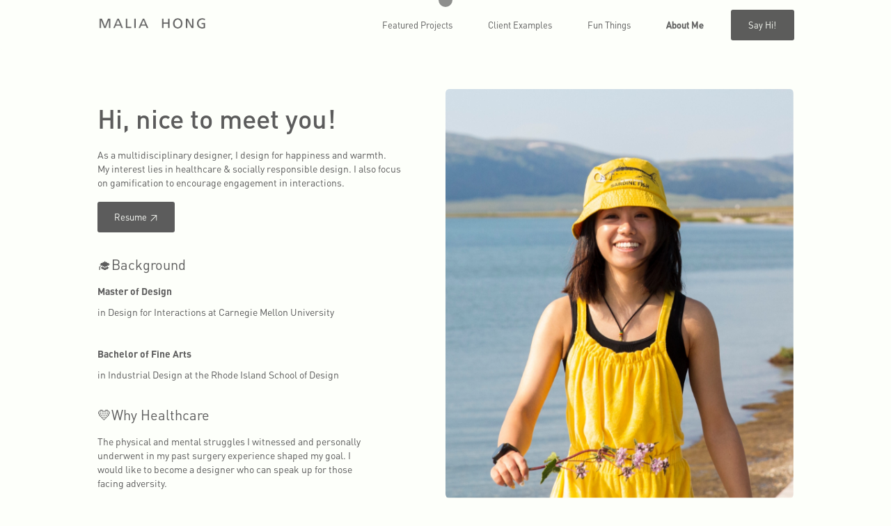

--- FILE ---
content_type: text/html; charset=utf-8
request_url: https://www.chengqihmalia.website/about-me
body_size: 3900
content:
<!DOCTYPE html><!-- Last Published: Mon May 19 2025 20:18:22 GMT+0000 (Coordinated Universal Time) --><html data-wf-domain="www.chengqihmalia.website" data-wf-page="64707febd45e8664ece060f5" data-wf-site="644a20951e16493e5b618313"><head><meta charset="utf-8"/><title>Malia Hong | About me</title><meta content="As a multidisciplinary designer, I design for happiness and warmth. My interest lies in healthcare &amp; socially responsible design. I also focus on gamification to encourage engagement in interactions." name="description"/><meta content="Malia Hong | About me" property="og:title"/><meta content="As a multidisciplinary designer, I design for happiness and warmth. My interest lies in healthcare &amp; socially responsible design. I also focus on gamification to encourage engagement in interactions." property="og:description"/><meta content="https://cdn.prod.website-files.com/644a20951e16493e5b618313/647469c53baea2ab916556a4_%E8%92%99%E7%89%88%E7%BB%84%202911.png" property="og:image"/><meta content="Malia Hong | About me" property="twitter:title"/><meta content="As a multidisciplinary designer, I design for happiness and warmth. My interest lies in healthcare &amp; socially responsible design. I also focus on gamification to encourage engagement in interactions." property="twitter:description"/><meta content="https://cdn.prod.website-files.com/644a20951e16493e5b618313/647469c53baea2ab916556a4_%E8%92%99%E7%89%88%E7%BB%84%202911.png" property="twitter:image"/><meta property="og:type" content="website"/><meta content="summary_large_image" name="twitter:card"/><meta content="width=device-width, initial-scale=1" name="viewport"/><meta content="fhgfc850MQODOMXklwopEQAR_I-gXEGe-gZR7fPubRE" name="google-site-verification"/><link href="https://cdn.prod.website-files.com/644a20951e16493e5b618313/css/chengqi-malia.webflow.shared.c8ca603a5.css" rel="stylesheet" type="text/css"/><script type="text/javascript">!function(o,c){var n=c.documentElement,t=" w-mod-";n.className+=t+"js",("ontouchstart"in o||o.DocumentTouch&&c instanceof DocumentTouch)&&(n.className+=t+"touch")}(window,document);</script><link href="https://cdn.prod.website-files.com/644a20951e16493e5b618313/646f838b0f402f87b9258d63_Group%2033020.png" rel="shortcut icon" type="image/x-icon"/><link href="https://cdn.prod.website-files.com/644a20951e16493e5b618313/646f839190853bb2daffd26f_Group%2033019.png" rel="apple-touch-icon"/><script async="" src="https://www.googletagmanager.com/gtag/js?id=G-0T9P462X98"></script><script type="text/javascript">window.dataLayer = window.dataLayer || [];function gtag(){dataLayer.push(arguments);}gtag('set', 'developer_id.dZGVlNj', true);gtag('js', new Date());gtag('config', 'G-0T9P462X98');</script><script src="https://www.google.com/recaptcha/api.js" type="text/javascript"></script></head><body class="body"><div class="prevent-overflow"><div class="cursor-wrapper"><div class="cursor"></div><div class="w-embed"><style>
.cursor-wrapper {pointer-events: none;}
</style></div></div><div data-animation="default" data-collapse="medium" data-duration="400" data-easing="ease" data-easing2="ease" role="banner" class="navbar w-nav"><div class="container-nav w-container"><a href="/" data-w-id="0c2296ac-3a86-9e18-cee2-05e98fa9dee1" class="brand w-nav-brand"><div class="text-block-5">🎾</div><img src="https://cdn.prod.website-files.com/644a20951e16493e5b618313/645a6d609afbe0c66fc95024_MALIA%20%20HONG.png" loading="lazy" width="160" alt="malia hong logo" class="image-3"/></a><nav role="navigation" class="nav-menu w-nav-menu"><a href="http://chengqihmalia.website/#project" class="nav-link w-nav-link">Featured Projects</a><a href="/client-examples" class="nav-link w-nav-link">Client Examples</a><a href="/fun-things" class="nav-link w-nav-link">Fun things</a><a href="/about-me" aria-current="page" class="nav-link w-nav-link w--current">about me</a><a href="https://chengqihmalia.website/#contact" data-w-id="0c2296ac-3a86-9e18-cee2-05e98fa9deec" class="nav-link button w-nav-link">Say hi!</a></nav><div class="menu-button w-nav-button"><div class="icon-4 w-icon-nav-menu"></div></div></div></div><div class="section aboutme"><div class="container w-container"><div class="w-layout-hflex flex-block-18"><div class="intro-content-wrapper _2"><h1 class="heading-5">Hi, nice to meet you!</h1><p class="paragraph-5">As a multidisciplinary designer, I design for happiness and warmth. <br/>My interest lies in healthcare &amp; socially responsible design. I also focus on gamification to encourage engagement in interactions.</p><a href="https://docs.google.com/document/d/134jtBsdCHfPwtHxRToE2U00nGmBgwYKXYSLzEu2Zm_U/edit?usp=sharing" target="_blank" class="nav-link resume w-button">Resume ↗</a><div class="intro-content-wrapper"><h2 class="intro-heading">🎓background</h2><div target="_blank" class="rich-text-block-14 w-richtext"><p><strong>Master of Design</strong></p><p>in Design for Interactions at Carnegie Mellon University</p><p>‍</p><p><strong>Bachelor of Fine Arts</strong></p><p><strong>‍</strong>in Industrial Design at the Rhode Island School of Design</p></div></div><div class="intro-content-wrapper"><h2 class="intro-heading">💛why Healthcare</h2><div class="rich-text-block-7 w-richtext"><p class="paragraph-8">The physical and mental struggles I witnessed and personally underwent in my past surgery experience shaped my goal. I would like to become a designer who can speak up for those facing adversity.</p></div></div></div><div class="intro-content-wrapper _2"><img src="https://cdn.prod.website-files.com/644a20951e16493e5b618313/646b3cb3b0a87b205f31a5bd_%E8%92%99%E7%89%88%E7%BB%84%20291.png" loading="lazy" sizes="(max-width: 532px) 100vw, 532px" srcset="https://cdn.prod.website-files.com/644a20951e16493e5b618313/646b3cb3b0a87b205f31a5bd_%E8%92%99%E7%89%88%E7%BB%84%20291-p-500.png 500w, https://cdn.prod.website-files.com/644a20951e16493e5b618313/646b3cb3b0a87b205f31a5bd_%E8%92%99%E7%89%88%E7%BB%84%20291.png 532w" alt="a portrait of me!" class="image-25"/></div></div></div><div class="container w-container"><div class="w-layout-hflex flex-block-18"><div class="w-layout-vflex"><div class="intro-content-wrapper _2"><h2 class="intro-heading">📐Design Tools</h2><div class="rich-text-block-8 w-richtext"><p>Adobe Creative Suite (Ps, Ai, Xd, Ae, Pr, Id)</p><p>CAD (SW, Rhino, C4D, Spline, Keyshot)</p><p>Figma</p><p>CSS, HTML &amp; JAVA Script</p><p>Handwork</p></div></div><div class="intro-content-wrapper"><h2 class="intro-heading">🔮Areas Of Expertise</h2><div class="rich-text-block-10 w-richtext"><p>UIUX Design</p><p>Industrial Design</p><p>UX Research</p><p>Branding</p><p>Motion Graphics</p><p>Video Editing</p><p>Sewing</p><p>Woodworking</p><p>‍</p><p>... and keep learning new!</p><p>‍</p></div></div></div><div class="intro-content-wrapper _2"><h2 class="intro-heading">💡Aside From Design...</h2><div class="rich-text-block-9 w-richtext"><p><strong>I am an animal lover.</strong></p><p>🐱Cat x 3</p><p>🐕Dog x 1</p><p>🐼If I&#x27;m not a designer, I&#x27;ll be a panda keeper</p><p>‍</p><p><strong>I am a musician.</strong></p><p>🎹Piano since 5</p><p>🥁Drum sets &amp; Percussion in the orchestra since 10</p><p>🎵Guqin since 18</p><p>‍</p><p><strong>I love tennis.</strong></p><p>🎾Amateur player since 10</p><p>🍿Roger Federer&#x27;s fan since 12</p><p>👟Travel worldwide to watch matches &amp; make friends </p><p>🍓Wimbledon is the best!</p><p>‍</p><p><strong>I am left-handed.</strong></p><p>👐But I can write with both hands.</p></div></div></div></div></div><div class="section footer"><div class="container w-container"><div class="w-layout-grid grid-7"><div id="w-node-dd2ed42d-7e00-eb78-6fec-bfd94ed2e30d-55884035" class="div-block-18"><div class="white-text">Thanks for stopping by! ❤</div><div class="white-text light">V2.3.2 <em>Last Updated 2025/05/10<br/>‍</em><br/>Best viewed with Chrome on a desktop.<br/>© 2025 by Malia Hong 洪程琦🔴🍊🎈<br/>‍<br/></div></div><div id="w-node-_0f3ffc3b-aefa-15ec-d2ed-3c11a0e0bef9-55884035" class="div-block-19"><div class="white-text creative">Time to get creative together!</div><a href="mailto:maliahong.design@gmail.com" class="footer-contact w-inline-block"><img src="https://cdn.prod.website-files.com/644a20951e16493e5b618313/644a446f23d92ae87ef27265_Icon%20material-email.svg" loading="lazy" data-w-id="1d14f0eb-e063-5d71-a866-d23f55884043" alt="email" class="image-4"/><div class="white-text light right">maliahong.design@gmail.com<br/></div></a><a href="https://www.linkedin.com/in/chengqi-hong" target="_blank" class="footer-contact linkedin w-inline-block"><img src="https://cdn.prod.website-files.com/644a20951e16493e5b618313/644a446f8f334b3fe8f9fd8a_Icon%20awesome-linkedin-in.svg" loading="lazy" data-w-id="1d14f0eb-e063-5d71-a866-d23f55884048" alt="linkedin" class="image-4"/><div class="white-text light right">Chengqi(Malia) Hong<br/></div></a><div id="w-node-e464c8ad-3116-e078-de41-213dd3dabeb2-55884035" class="w-layout-hflex flex-block-2"><a id="w-node-_30a3a094-6db3-ce3b-74b6-9d7015c22d0a-55884035" href="http://www.linkedin.com/in/chengqihong" target="_blank" class="link-block-11 w-inline-block"><div class="white-text light right button">LinkedIn ↗<br/></div></a><a href="https://docs.google.com/document/d/134jtBsdCHfPwtHxRToE2U00nGmBgwYKXYSLzEu2Zm_U/edit?usp=sharing" target="_blank" class="link-block-11 w-inline-block"><div class="white-text light right button">Resume ↗<br/></div></a></div></div></div></div></div></div><div class="disable-horizontal-scoll w-embed"><style>
.nom-classe { 
  overflow-x : clip; 
}

/* Safari 11+ */ 
@media not all and (min-resolution:.001dpcm) { 
  @supports (-webkit-appearance:none) and (stroke-color:transparent) { 
    .nom-classe { 
      overflow : hidden; 
    }
  }
}

/* Test website on real Safari 11+ */ /* Safari 10.1 */
@media not all and (min-resolution:.001dpcm){ 
  @supports (-webkit-appearance:none) and (not (stroke-color:transparent)) { 
    .nom-classe { 
      overflow:hidden; 
    } 
  }
}

/* Safari 6.1-10.0 (but not 10.1) */ 
@media screen and (min-color-index:0) and(-webkit-min-device-pixel-ratio:0){ 
  @media { 
    .nom-classe {
      overflow:hidden; 
    }
  }
}
</style></div><script src="https://d3e54v103j8qbb.cloudfront.net/js/jquery-3.5.1.min.dc5e7f18c8.js?site=644a20951e16493e5b618313" type="text/javascript" integrity="sha256-9/aliU8dGd2tb6OSsuzixeV4y/faTqgFtohetphbbj0=" crossorigin="anonymous"></script><script src="https://cdn.prod.website-files.com/644a20951e16493e5b618313/js/webflow.schunk.d4c0b6d1e515a6d0.js" type="text/javascript"></script><script src="https://cdn.prod.website-files.com/644a20951e16493e5b618313/js/webflow.schunk.2048b49920bdcaec.js" type="text/javascript"></script><script src="https://cdn.prod.website-files.com/644a20951e16493e5b618313/js/webflow.8a8a6d9f.1a206a967e15c7b3.js" type="text/javascript"></script><!-- Google tag (gtag.js) -->
<script async src="https://www.googletagmanager.com/gtag/js?id=G-0T9P462X98"></script>
<script>
  window.dataLayer = window.dataLayer || [];
  function gtag(){dataLayer.push(arguments);}
  gtag('js', new Date());

  gtag('config', 'G-0T9P462X98');
</script></body></html>

--- FILE ---
content_type: text/css
request_url: https://cdn.prod.website-files.com/644a20951e16493e5b618313/css/chengqi-malia.webflow.shared.c8ca603a5.css
body_size: 31090
content:
html {
  -webkit-text-size-adjust: 100%;
  -ms-text-size-adjust: 100%;
  font-family: sans-serif;
}

body {
  margin: 0;
}

article, aside, details, figcaption, figure, footer, header, hgroup, main, menu, nav, section, summary {
  display: block;
}

audio, canvas, progress, video {
  vertical-align: baseline;
  display: inline-block;
}

audio:not([controls]) {
  height: 0;
  display: none;
}

[hidden], template {
  display: none;
}

a {
  background-color: #0000;
}

a:active, a:hover {
  outline: 0;
}

abbr[title] {
  border-bottom: 1px dotted;
}

b, strong {
  font-weight: bold;
}

dfn {
  font-style: italic;
}

h1 {
  margin: .67em 0;
  font-size: 2em;
}

mark {
  color: #000;
  background: #ff0;
}

small {
  font-size: 80%;
}

sub, sup {
  vertical-align: baseline;
  font-size: 75%;
  line-height: 0;
  position: relative;
}

sup {
  top: -.5em;
}

sub {
  bottom: -.25em;
}

img {
  border: 0;
}

svg:not(:root) {
  overflow: hidden;
}

hr {
  box-sizing: content-box;
  height: 0;
}

pre {
  overflow: auto;
}

code, kbd, pre, samp {
  font-family: monospace;
  font-size: 1em;
}

button, input, optgroup, select, textarea {
  color: inherit;
  font: inherit;
  margin: 0;
}

button {
  overflow: visible;
}

button, select {
  text-transform: none;
}

button, html input[type="button"], input[type="reset"] {
  -webkit-appearance: button;
  cursor: pointer;
}

button[disabled], html input[disabled] {
  cursor: default;
}

button::-moz-focus-inner, input::-moz-focus-inner {
  border: 0;
  padding: 0;
}

input {
  line-height: normal;
}

input[type="checkbox"], input[type="radio"] {
  box-sizing: border-box;
  padding: 0;
}

input[type="number"]::-webkit-inner-spin-button, input[type="number"]::-webkit-outer-spin-button {
  height: auto;
}

input[type="search"] {
  -webkit-appearance: none;
}

input[type="search"]::-webkit-search-cancel-button, input[type="search"]::-webkit-search-decoration {
  -webkit-appearance: none;
}

legend {
  border: 0;
  padding: 0;
}

textarea {
  overflow: auto;
}

optgroup {
  font-weight: bold;
}

table {
  border-collapse: collapse;
  border-spacing: 0;
}

td, th {
  padding: 0;
}

@font-face {
  font-family: webflow-icons;
  src: url("[data-uri]") format("truetype");
  font-weight: normal;
  font-style: normal;
}

[class^="w-icon-"], [class*=" w-icon-"] {
  speak: none;
  font-variant: normal;
  text-transform: none;
  -webkit-font-smoothing: antialiased;
  -moz-osx-font-smoothing: grayscale;
  font-style: normal;
  font-weight: normal;
  line-height: 1;
  font-family: webflow-icons !important;
}

.w-icon-slider-right:before {
  content: "";
}

.w-icon-slider-left:before {
  content: "";
}

.w-icon-nav-menu:before {
  content: "";
}

.w-icon-arrow-down:before, .w-icon-dropdown-toggle:before {
  content: "";
}

.w-icon-file-upload-remove:before {
  content: "";
}

.w-icon-file-upload-icon:before {
  content: "";
}

* {
  box-sizing: border-box;
}

html {
  height: 100%;
}

body {
  color: #333;
  background-color: #fff;
  min-height: 100%;
  margin: 0;
  font-family: Arial, sans-serif;
  font-size: 14px;
  line-height: 20px;
}

img {
  vertical-align: middle;
  max-width: 100%;
  display: inline-block;
}

html.w-mod-touch * {
  background-attachment: scroll !important;
}

.w-block {
  display: block;
}

.w-inline-block {
  max-width: 100%;
  display: inline-block;
}

.w-clearfix:before, .w-clearfix:after {
  content: " ";
  grid-area: 1 / 1 / 2 / 2;
  display: table;
}

.w-clearfix:after {
  clear: both;
}

.w-hidden {
  display: none;
}

.w-button {
  color: #fff;
  line-height: inherit;
  cursor: pointer;
  background-color: #3898ec;
  border: 0;
  border-radius: 0;
  padding: 9px 15px;
  text-decoration: none;
  display: inline-block;
}

input.w-button {
  -webkit-appearance: button;
}

html[data-w-dynpage] [data-w-cloak] {
  color: #0000 !important;
}

.w-code-block {
  margin: unset;
}

pre.w-code-block code {
  all: inherit;
}

.w-optimization {
  display: contents;
}

.w-webflow-badge, .w-webflow-badge > img {
  box-sizing: unset;
  width: unset;
  height: unset;
  max-height: unset;
  max-width: unset;
  min-height: unset;
  min-width: unset;
  margin: unset;
  padding: unset;
  float: unset;
  clear: unset;
  border: unset;
  border-radius: unset;
  background: unset;
  background-image: unset;
  background-position: unset;
  background-size: unset;
  background-repeat: unset;
  background-origin: unset;
  background-clip: unset;
  background-attachment: unset;
  background-color: unset;
  box-shadow: unset;
  transform: unset;
  direction: unset;
  font-family: unset;
  font-weight: unset;
  color: unset;
  font-size: unset;
  line-height: unset;
  font-style: unset;
  font-variant: unset;
  text-align: unset;
  letter-spacing: unset;
  -webkit-text-decoration: unset;
  text-decoration: unset;
  text-indent: unset;
  text-transform: unset;
  list-style-type: unset;
  text-shadow: unset;
  vertical-align: unset;
  cursor: unset;
  white-space: unset;
  word-break: unset;
  word-spacing: unset;
  word-wrap: unset;
  transition: unset;
}

.w-webflow-badge {
  white-space: nowrap;
  cursor: pointer;
  box-shadow: 0 0 0 1px #0000001a, 0 1px 3px #0000001a;
  visibility: visible !important;
  opacity: 1 !important;
  z-index: 2147483647 !important;
  color: #aaadb0 !important;
  overflow: unset !important;
  background-color: #fff !important;
  border-radius: 3px !important;
  width: auto !important;
  height: auto !important;
  margin: 0 !important;
  padding: 6px !important;
  font-size: 12px !important;
  line-height: 14px !important;
  text-decoration: none !important;
  display: inline-block !important;
  position: fixed !important;
  inset: auto 12px 12px auto !important;
  transform: none !important;
}

.w-webflow-badge > img {
  position: unset;
  visibility: unset !important;
  opacity: 1 !important;
  vertical-align: middle !important;
  display: inline-block !important;
}

h1, h2, h3, h4, h5, h6 {
  margin-bottom: 10px;
  font-weight: bold;
}

h1 {
  margin-top: 20px;
  font-size: 38px;
  line-height: 44px;
}

h2 {
  margin-top: 20px;
  font-size: 32px;
  line-height: 36px;
}

h3 {
  margin-top: 20px;
  font-size: 24px;
  line-height: 30px;
}

h4 {
  margin-top: 10px;
  font-size: 18px;
  line-height: 24px;
}

h5 {
  margin-top: 10px;
  font-size: 14px;
  line-height: 20px;
}

h6 {
  margin-top: 10px;
  font-size: 12px;
  line-height: 18px;
}

p {
  margin-top: 0;
  margin-bottom: 10px;
}

blockquote {
  border-left: 5px solid #e2e2e2;
  margin: 0 0 10px;
  padding: 10px 20px;
  font-size: 18px;
  line-height: 22px;
}

figure {
  margin: 0 0 10px;
}

figcaption {
  text-align: center;
  margin-top: 5px;
}

ul, ol {
  margin-top: 0;
  margin-bottom: 10px;
  padding-left: 40px;
}

.w-list-unstyled {
  padding-left: 0;
  list-style: none;
}

.w-embed:before, .w-embed:after {
  content: " ";
  grid-area: 1 / 1 / 2 / 2;
  display: table;
}

.w-embed:after {
  clear: both;
}

.w-video {
  width: 100%;
  padding: 0;
  position: relative;
}

.w-video iframe, .w-video object, .w-video embed {
  border: none;
  width: 100%;
  height: 100%;
  position: absolute;
  top: 0;
  left: 0;
}

fieldset {
  border: 0;
  margin: 0;
  padding: 0;
}

button, [type="button"], [type="reset"] {
  cursor: pointer;
  -webkit-appearance: button;
  border: 0;
}

.w-form {
  margin: 0 0 15px;
}

.w-form-done {
  text-align: center;
  background-color: #ddd;
  padding: 20px;
  display: none;
}

.w-form-fail {
  background-color: #ffdede;
  margin-top: 10px;
  padding: 10px;
  display: none;
}

label {
  margin-bottom: 5px;
  font-weight: bold;
  display: block;
}

.w-input, .w-select {
  color: #333;
  vertical-align: middle;
  background-color: #fff;
  border: 1px solid #ccc;
  width: 100%;
  height: 38px;
  margin-bottom: 10px;
  padding: 8px 12px;
  font-size: 14px;
  line-height: 1.42857;
  display: block;
}

.w-input::placeholder, .w-select::placeholder {
  color: #999;
}

.w-input:focus, .w-select:focus {
  border-color: #3898ec;
  outline: 0;
}

.w-input[disabled], .w-select[disabled], .w-input[readonly], .w-select[readonly], fieldset[disabled] .w-input, fieldset[disabled] .w-select {
  cursor: not-allowed;
}

.w-input[disabled]:not(.w-input-disabled), .w-select[disabled]:not(.w-input-disabled), .w-input[readonly], .w-select[readonly], fieldset[disabled]:not(.w-input-disabled) .w-input, fieldset[disabled]:not(.w-input-disabled) .w-select {
  background-color: #eee;
}

textarea.w-input, textarea.w-select {
  height: auto;
}

.w-select {
  background-color: #f3f3f3;
}

.w-select[multiple] {
  height: auto;
}

.w-form-label {
  cursor: pointer;
  margin-bottom: 0;
  font-weight: normal;
  display: inline-block;
}

.w-radio {
  margin-bottom: 5px;
  padding-left: 20px;
  display: block;
}

.w-radio:before, .w-radio:after {
  content: " ";
  grid-area: 1 / 1 / 2 / 2;
  display: table;
}

.w-radio:after {
  clear: both;
}

.w-radio-input {
  float: left;
  margin: 3px 0 0 -20px;
  line-height: normal;
}

.w-file-upload {
  margin-bottom: 10px;
  display: block;
}

.w-file-upload-input {
  opacity: 0;
  z-index: -100;
  width: .1px;
  height: .1px;
  position: absolute;
  overflow: hidden;
}

.w-file-upload-default, .w-file-upload-uploading, .w-file-upload-success {
  color: #333;
  display: inline-block;
}

.w-file-upload-error {
  margin-top: 10px;
  display: block;
}

.w-file-upload-default.w-hidden, .w-file-upload-uploading.w-hidden, .w-file-upload-error.w-hidden, .w-file-upload-success.w-hidden {
  display: none;
}

.w-file-upload-uploading-btn {
  cursor: pointer;
  background-color: #fafafa;
  border: 1px solid #ccc;
  margin: 0;
  padding: 8px 12px;
  font-size: 14px;
  font-weight: normal;
  display: flex;
}

.w-file-upload-file {
  background-color: #fafafa;
  border: 1px solid #ccc;
  flex-grow: 1;
  justify-content: space-between;
  margin: 0;
  padding: 8px 9px 8px 11px;
  display: flex;
}

.w-file-upload-file-name {
  font-size: 14px;
  font-weight: normal;
  display: block;
}

.w-file-remove-link {
  cursor: pointer;
  width: auto;
  height: auto;
  margin-top: 3px;
  margin-left: 10px;
  padding: 3px;
  display: block;
}

.w-icon-file-upload-remove {
  margin: auto;
  font-size: 10px;
}

.w-file-upload-error-msg {
  color: #ea384c;
  padding: 2px 0;
  display: inline-block;
}

.w-file-upload-info {
  padding: 0 12px;
  line-height: 38px;
  display: inline-block;
}

.w-file-upload-label {
  cursor: pointer;
  background-color: #fafafa;
  border: 1px solid #ccc;
  margin: 0;
  padding: 8px 12px;
  font-size: 14px;
  font-weight: normal;
  display: inline-block;
}

.w-icon-file-upload-icon, .w-icon-file-upload-uploading {
  width: 20px;
  margin-right: 8px;
  display: inline-block;
}

.w-icon-file-upload-uploading {
  height: 20px;
}

.w-container {
  max-width: 940px;
  margin-left: auto;
  margin-right: auto;
}

.w-container:before, .w-container:after {
  content: " ";
  grid-area: 1 / 1 / 2 / 2;
  display: table;
}

.w-container:after {
  clear: both;
}

.w-container .w-row {
  margin-left: -10px;
  margin-right: -10px;
}

.w-row:before, .w-row:after {
  content: " ";
  grid-area: 1 / 1 / 2 / 2;
  display: table;
}

.w-row:after {
  clear: both;
}

.w-row .w-row {
  margin-left: 0;
  margin-right: 0;
}

.w-col {
  float: left;
  width: 100%;
  min-height: 1px;
  padding-left: 10px;
  padding-right: 10px;
  position: relative;
}

.w-col .w-col {
  padding-left: 0;
  padding-right: 0;
}

.w-col-1 {
  width: 8.33333%;
}

.w-col-2 {
  width: 16.6667%;
}

.w-col-3 {
  width: 25%;
}

.w-col-4 {
  width: 33.3333%;
}

.w-col-5 {
  width: 41.6667%;
}

.w-col-6 {
  width: 50%;
}

.w-col-7 {
  width: 58.3333%;
}

.w-col-8 {
  width: 66.6667%;
}

.w-col-9 {
  width: 75%;
}

.w-col-10 {
  width: 83.3333%;
}

.w-col-11 {
  width: 91.6667%;
}

.w-col-12 {
  width: 100%;
}

.w-hidden-main {
  display: none !important;
}

@media screen and (max-width: 991px) {
  .w-container {
    max-width: 728px;
  }

  .w-hidden-main {
    display: inherit !important;
  }

  .w-hidden-medium {
    display: none !important;
  }

  .w-col-medium-1 {
    width: 8.33333%;
  }

  .w-col-medium-2 {
    width: 16.6667%;
  }

  .w-col-medium-3 {
    width: 25%;
  }

  .w-col-medium-4 {
    width: 33.3333%;
  }

  .w-col-medium-5 {
    width: 41.6667%;
  }

  .w-col-medium-6 {
    width: 50%;
  }

  .w-col-medium-7 {
    width: 58.3333%;
  }

  .w-col-medium-8 {
    width: 66.6667%;
  }

  .w-col-medium-9 {
    width: 75%;
  }

  .w-col-medium-10 {
    width: 83.3333%;
  }

  .w-col-medium-11 {
    width: 91.6667%;
  }

  .w-col-medium-12 {
    width: 100%;
  }

  .w-col-stack {
    width: 100%;
    left: auto;
    right: auto;
  }
}

@media screen and (max-width: 767px) {
  .w-hidden-main, .w-hidden-medium {
    display: inherit !important;
  }

  .w-hidden-small {
    display: none !important;
  }

  .w-row, .w-container .w-row {
    margin-left: 0;
    margin-right: 0;
  }

  .w-col {
    width: 100%;
    left: auto;
    right: auto;
  }

  .w-col-small-1 {
    width: 8.33333%;
  }

  .w-col-small-2 {
    width: 16.6667%;
  }

  .w-col-small-3 {
    width: 25%;
  }

  .w-col-small-4 {
    width: 33.3333%;
  }

  .w-col-small-5 {
    width: 41.6667%;
  }

  .w-col-small-6 {
    width: 50%;
  }

  .w-col-small-7 {
    width: 58.3333%;
  }

  .w-col-small-8 {
    width: 66.6667%;
  }

  .w-col-small-9 {
    width: 75%;
  }

  .w-col-small-10 {
    width: 83.3333%;
  }

  .w-col-small-11 {
    width: 91.6667%;
  }

  .w-col-small-12 {
    width: 100%;
  }
}

@media screen and (max-width: 479px) {
  .w-container {
    max-width: none;
  }

  .w-hidden-main, .w-hidden-medium, .w-hidden-small {
    display: inherit !important;
  }

  .w-hidden-tiny {
    display: none !important;
  }

  .w-col {
    width: 100%;
  }

  .w-col-tiny-1 {
    width: 8.33333%;
  }

  .w-col-tiny-2 {
    width: 16.6667%;
  }

  .w-col-tiny-3 {
    width: 25%;
  }

  .w-col-tiny-4 {
    width: 33.3333%;
  }

  .w-col-tiny-5 {
    width: 41.6667%;
  }

  .w-col-tiny-6 {
    width: 50%;
  }

  .w-col-tiny-7 {
    width: 58.3333%;
  }

  .w-col-tiny-8 {
    width: 66.6667%;
  }

  .w-col-tiny-9 {
    width: 75%;
  }

  .w-col-tiny-10 {
    width: 83.3333%;
  }

  .w-col-tiny-11 {
    width: 91.6667%;
  }

  .w-col-tiny-12 {
    width: 100%;
  }
}

.w-widget {
  position: relative;
}

.w-widget-map {
  width: 100%;
  height: 400px;
}

.w-widget-map label {
  width: auto;
  display: inline;
}

.w-widget-map img {
  max-width: inherit;
}

.w-widget-map .gm-style-iw {
  text-align: center;
}

.w-widget-map .gm-style-iw > button {
  display: none !important;
}

.w-widget-twitter {
  overflow: hidden;
}

.w-widget-twitter-count-shim {
  vertical-align: top;
  text-align: center;
  background: #fff;
  border: 1px solid #758696;
  border-radius: 3px;
  width: 28px;
  height: 20px;
  display: inline-block;
  position: relative;
}

.w-widget-twitter-count-shim * {
  pointer-events: none;
  -webkit-user-select: none;
  user-select: none;
}

.w-widget-twitter-count-shim .w-widget-twitter-count-inner {
  text-align: center;
  color: #999;
  font-family: serif;
  font-size: 15px;
  line-height: 12px;
  position: relative;
}

.w-widget-twitter-count-shim .w-widget-twitter-count-clear {
  display: block;
  position: relative;
}

.w-widget-twitter-count-shim.w--large {
  width: 36px;
  height: 28px;
}

.w-widget-twitter-count-shim.w--large .w-widget-twitter-count-inner {
  font-size: 18px;
  line-height: 18px;
}

.w-widget-twitter-count-shim:not(.w--vertical) {
  margin-left: 5px;
  margin-right: 8px;
}

.w-widget-twitter-count-shim:not(.w--vertical).w--large {
  margin-left: 6px;
}

.w-widget-twitter-count-shim:not(.w--vertical):before, .w-widget-twitter-count-shim:not(.w--vertical):after {
  content: " ";
  pointer-events: none;
  border: solid #0000;
  width: 0;
  height: 0;
  position: absolute;
  top: 50%;
  left: 0;
}

.w-widget-twitter-count-shim:not(.w--vertical):before {
  border-width: 4px;
  border-color: #75869600 #5d6c7b #75869600 #75869600;
  margin-top: -4px;
  margin-left: -9px;
}

.w-widget-twitter-count-shim:not(.w--vertical).w--large:before {
  border-width: 5px;
  margin-top: -5px;
  margin-left: -10px;
}

.w-widget-twitter-count-shim:not(.w--vertical):after {
  border-width: 4px;
  border-color: #fff0 #fff #fff0 #fff0;
  margin-top: -4px;
  margin-left: -8px;
}

.w-widget-twitter-count-shim:not(.w--vertical).w--large:after {
  border-width: 5px;
  margin-top: -5px;
  margin-left: -9px;
}

.w-widget-twitter-count-shim.w--vertical {
  width: 61px;
  height: 33px;
  margin-bottom: 8px;
}

.w-widget-twitter-count-shim.w--vertical:before, .w-widget-twitter-count-shim.w--vertical:after {
  content: " ";
  pointer-events: none;
  border: solid #0000;
  width: 0;
  height: 0;
  position: absolute;
  top: 100%;
  left: 50%;
}

.w-widget-twitter-count-shim.w--vertical:before {
  border-width: 5px;
  border-color: #5d6c7b #75869600 #75869600;
  margin-left: -5px;
}

.w-widget-twitter-count-shim.w--vertical:after {
  border-width: 4px;
  border-color: #fff #fff0 #fff0;
  margin-left: -4px;
}

.w-widget-twitter-count-shim.w--vertical .w-widget-twitter-count-inner {
  font-size: 18px;
  line-height: 22px;
}

.w-widget-twitter-count-shim.w--vertical.w--large {
  width: 76px;
}

.w-background-video {
  color: #fff;
  height: 500px;
  position: relative;
  overflow: hidden;
}

.w-background-video > video {
  object-fit: cover;
  z-index: -100;
  background-position: 50%;
  background-size: cover;
  width: 100%;
  height: 100%;
  margin: auto;
  position: absolute;
  inset: -100%;
}

.w-background-video > video::-webkit-media-controls-start-playback-button {
  -webkit-appearance: none;
  display: none !important;
}

.w-background-video--control {
  background-color: #0000;
  padding: 0;
  position: absolute;
  bottom: 1em;
  right: 1em;
}

.w-background-video--control > [hidden] {
  display: none !important;
}

.w-slider {
  text-align: center;
  clear: both;
  -webkit-tap-highlight-color: #0000;
  tap-highlight-color: #0000;
  background: #ddd;
  height: 300px;
  position: relative;
}

.w-slider-mask {
  z-index: 1;
  white-space: nowrap;
  height: 100%;
  display: block;
  position: relative;
  left: 0;
  right: 0;
  overflow: hidden;
}

.w-slide {
  vertical-align: top;
  white-space: normal;
  text-align: left;
  width: 100%;
  height: 100%;
  display: inline-block;
  position: relative;
}

.w-slider-nav {
  z-index: 2;
  text-align: center;
  -webkit-tap-highlight-color: #0000;
  tap-highlight-color: #0000;
  height: 40px;
  margin: auto;
  padding-top: 10px;
  position: absolute;
  inset: auto 0 0;
}

.w-slider-nav.w-round > div {
  border-radius: 100%;
}

.w-slider-nav.w-num > div {
  font-size: inherit;
  line-height: inherit;
  width: auto;
  height: auto;
  padding: .2em .5em;
}

.w-slider-nav.w-shadow > div {
  box-shadow: 0 0 3px #3336;
}

.w-slider-nav-invert {
  color: #fff;
}

.w-slider-nav-invert > div {
  background-color: #2226;
}

.w-slider-nav-invert > div.w-active {
  background-color: #222;
}

.w-slider-dot {
  cursor: pointer;
  background-color: #fff6;
  width: 1em;
  height: 1em;
  margin: 0 3px .5em;
  transition: background-color .1s, color .1s;
  display: inline-block;
  position: relative;
}

.w-slider-dot.w-active {
  background-color: #fff;
}

.w-slider-dot:focus {
  outline: none;
  box-shadow: 0 0 0 2px #fff;
}

.w-slider-dot:focus.w-active {
  box-shadow: none;
}

.w-slider-arrow-left, .w-slider-arrow-right {
  cursor: pointer;
  color: #fff;
  -webkit-tap-highlight-color: #0000;
  tap-highlight-color: #0000;
  -webkit-user-select: none;
  user-select: none;
  width: 80px;
  margin: auto;
  font-size: 40px;
  position: absolute;
  inset: 0;
  overflow: hidden;
}

.w-slider-arrow-left [class^="w-icon-"], .w-slider-arrow-right [class^="w-icon-"], .w-slider-arrow-left [class*=" w-icon-"], .w-slider-arrow-right [class*=" w-icon-"] {
  position: absolute;
}

.w-slider-arrow-left:focus, .w-slider-arrow-right:focus {
  outline: 0;
}

.w-slider-arrow-left {
  z-index: 3;
  right: auto;
}

.w-slider-arrow-right {
  z-index: 4;
  left: auto;
}

.w-icon-slider-left, .w-icon-slider-right {
  width: 1em;
  height: 1em;
  margin: auto;
  inset: 0;
}

.w-slider-aria-label {
  clip: rect(0 0 0 0);
  border: 0;
  width: 1px;
  height: 1px;
  margin: -1px;
  padding: 0;
  position: absolute;
  overflow: hidden;
}

.w-slider-force-show {
  display: block !important;
}

.w-dropdown {
  text-align: left;
  z-index: 900;
  margin-left: auto;
  margin-right: auto;
  display: inline-block;
  position: relative;
}

.w-dropdown-btn, .w-dropdown-toggle, .w-dropdown-link {
  vertical-align: top;
  color: #222;
  text-align: left;
  white-space: nowrap;
  margin-left: auto;
  margin-right: auto;
  padding: 20px;
  text-decoration: none;
  position: relative;
}

.w-dropdown-toggle {
  -webkit-user-select: none;
  user-select: none;
  cursor: pointer;
  padding-right: 40px;
  display: inline-block;
}

.w-dropdown-toggle:focus {
  outline: 0;
}

.w-icon-dropdown-toggle {
  width: 1em;
  height: 1em;
  margin: auto 20px auto auto;
  position: absolute;
  top: 0;
  bottom: 0;
  right: 0;
}

.w-dropdown-list {
  background: #ddd;
  min-width: 100%;
  display: none;
  position: absolute;
}

.w-dropdown-list.w--open {
  display: block;
}

.w-dropdown-link {
  color: #222;
  padding: 10px 20px;
  display: block;
}

.w-dropdown-link.w--current {
  color: #0082f3;
}

.w-dropdown-link:focus {
  outline: 0;
}

@media screen and (max-width: 767px) {
  .w-nav-brand {
    padding-left: 10px;
  }
}

.w-lightbox-backdrop {
  cursor: auto;
  letter-spacing: normal;
  text-indent: 0;
  text-shadow: none;
  text-transform: none;
  visibility: visible;
  white-space: normal;
  word-break: normal;
  word-spacing: normal;
  word-wrap: normal;
  color: #fff;
  text-align: center;
  z-index: 2000;
  opacity: 0;
  -webkit-user-select: none;
  -moz-user-select: none;
  -webkit-tap-highlight-color: transparent;
  background: #000000e6;
  outline: 0;
  font-family: Helvetica Neue, Helvetica, Ubuntu, Segoe UI, Verdana, sans-serif;
  font-size: 17px;
  font-style: normal;
  font-weight: 300;
  line-height: 1.2;
  list-style: disc;
  position: fixed;
  inset: 0;
  -webkit-transform: translate(0);
}

.w-lightbox-backdrop, .w-lightbox-container {
  -webkit-overflow-scrolling: touch;
  height: 100%;
  overflow: auto;
}

.w-lightbox-content {
  height: 100vh;
  position: relative;
  overflow: hidden;
}

.w-lightbox-view {
  opacity: 0;
  width: 100vw;
  height: 100vh;
  position: absolute;
}

.w-lightbox-view:before {
  content: "";
  height: 100vh;
}

.w-lightbox-group, .w-lightbox-group .w-lightbox-view, .w-lightbox-group .w-lightbox-view:before {
  height: 86vh;
}

.w-lightbox-frame, .w-lightbox-view:before {
  vertical-align: middle;
  display: inline-block;
}

.w-lightbox-figure {
  margin: 0;
  position: relative;
}

.w-lightbox-group .w-lightbox-figure {
  cursor: pointer;
}

.w-lightbox-img {
  width: auto;
  max-width: none;
  height: auto;
}

.w-lightbox-image {
  float: none;
  max-width: 100vw;
  max-height: 100vh;
  display: block;
}

.w-lightbox-group .w-lightbox-image {
  max-height: 86vh;
}

.w-lightbox-caption {
  text-align: left;
  text-overflow: ellipsis;
  white-space: nowrap;
  background: #0006;
  padding: .5em 1em;
  position: absolute;
  bottom: 0;
  left: 0;
  right: 0;
  overflow: hidden;
}

.w-lightbox-embed {
  width: 100%;
  height: 100%;
  position: absolute;
  inset: 0;
}

.w-lightbox-control {
  cursor: pointer;
  background-position: center;
  background-repeat: no-repeat;
  background-size: 24px;
  width: 4em;
  transition: all .3s;
  position: absolute;
  top: 0;
}

.w-lightbox-left {
  background-image: url("[data-uri]");
  display: none;
  bottom: 0;
  left: 0;
}

.w-lightbox-right {
  background-image: url("[data-uri]");
  display: none;
  bottom: 0;
  right: 0;
}

.w-lightbox-close {
  background-image: url("[data-uri]");
  background-size: 18px;
  height: 2.6em;
  right: 0;
}

.w-lightbox-strip {
  white-space: nowrap;
  padding: 0 1vh;
  line-height: 0;
  position: absolute;
  bottom: 0;
  left: 0;
  right: 0;
  overflow: auto hidden;
}

.w-lightbox-item {
  box-sizing: content-box;
  cursor: pointer;
  width: 10vh;
  padding: 2vh 1vh;
  display: inline-block;
  -webkit-transform: translate3d(0, 0, 0);
}

.w-lightbox-active {
  opacity: .3;
}

.w-lightbox-thumbnail {
  background: #222;
  height: 10vh;
  position: relative;
  overflow: hidden;
}

.w-lightbox-thumbnail-image {
  position: absolute;
  top: 0;
  left: 0;
}

.w-lightbox-thumbnail .w-lightbox-tall {
  width: 100%;
  top: 50%;
  transform: translate(0, -50%);
}

.w-lightbox-thumbnail .w-lightbox-wide {
  height: 100%;
  left: 50%;
  transform: translate(-50%);
}

.w-lightbox-spinner {
  box-sizing: border-box;
  border: 5px solid #0006;
  border-radius: 50%;
  width: 40px;
  height: 40px;
  margin-top: -20px;
  margin-left: -20px;
  animation: .8s linear infinite spin;
  position: absolute;
  top: 50%;
  left: 50%;
}

.w-lightbox-spinner:after {
  content: "";
  border: 3px solid #0000;
  border-bottom-color: #fff;
  border-radius: 50%;
  position: absolute;
  inset: -4px;
}

.w-lightbox-hide {
  display: none;
}

.w-lightbox-noscroll {
  overflow: hidden;
}

@media (min-width: 768px) {
  .w-lightbox-content {
    height: 96vh;
    margin-top: 2vh;
  }

  .w-lightbox-view, .w-lightbox-view:before {
    height: 96vh;
  }

  .w-lightbox-group, .w-lightbox-group .w-lightbox-view, .w-lightbox-group .w-lightbox-view:before {
    height: 84vh;
  }

  .w-lightbox-image {
    max-width: 96vw;
    max-height: 96vh;
  }

  .w-lightbox-group .w-lightbox-image {
    max-width: 82.3vw;
    max-height: 84vh;
  }

  .w-lightbox-left, .w-lightbox-right {
    opacity: .5;
    display: block;
  }

  .w-lightbox-close {
    opacity: .8;
  }

  .w-lightbox-control:hover {
    opacity: 1;
  }
}

.w-lightbox-inactive, .w-lightbox-inactive:hover {
  opacity: 0;
}

.w-richtext:before, .w-richtext:after {
  content: " ";
  grid-area: 1 / 1 / 2 / 2;
  display: table;
}

.w-richtext:after {
  clear: both;
}

.w-richtext[contenteditable="true"]:before, .w-richtext[contenteditable="true"]:after {
  white-space: initial;
}

.w-richtext ol, .w-richtext ul {
  overflow: hidden;
}

.w-richtext .w-richtext-figure-selected.w-richtext-figure-type-video div:after, .w-richtext .w-richtext-figure-selected[data-rt-type="video"] div:after, .w-richtext .w-richtext-figure-selected.w-richtext-figure-type-image div, .w-richtext .w-richtext-figure-selected[data-rt-type="image"] div {
  outline: 2px solid #2895f7;
}

.w-richtext figure.w-richtext-figure-type-video > div:after, .w-richtext figure[data-rt-type="video"] > div:after {
  content: "";
  display: none;
  position: absolute;
  inset: 0;
}

.w-richtext figure {
  max-width: 60%;
  position: relative;
}

.w-richtext figure > div:before {
  cursor: default !important;
}

.w-richtext figure img {
  width: 100%;
}

.w-richtext figure figcaption.w-richtext-figcaption-placeholder {
  opacity: .6;
}

.w-richtext figure div {
  color: #0000;
  font-size: 0;
}

.w-richtext figure.w-richtext-figure-type-image, .w-richtext figure[data-rt-type="image"] {
  display: table;
}

.w-richtext figure.w-richtext-figure-type-image > div, .w-richtext figure[data-rt-type="image"] > div {
  display: inline-block;
}

.w-richtext figure.w-richtext-figure-type-image > figcaption, .w-richtext figure[data-rt-type="image"] > figcaption {
  caption-side: bottom;
  display: table-caption;
}

.w-richtext figure.w-richtext-figure-type-video, .w-richtext figure[data-rt-type="video"] {
  width: 60%;
  height: 0;
}

.w-richtext figure.w-richtext-figure-type-video iframe, .w-richtext figure[data-rt-type="video"] iframe {
  width: 100%;
  height: 100%;
  position: absolute;
  top: 0;
  left: 0;
}

.w-richtext figure.w-richtext-figure-type-video > div, .w-richtext figure[data-rt-type="video"] > div {
  width: 100%;
}

.w-richtext figure.w-richtext-align-center {
  clear: both;
  margin-left: auto;
  margin-right: auto;
}

.w-richtext figure.w-richtext-align-center.w-richtext-figure-type-image > div, .w-richtext figure.w-richtext-align-center[data-rt-type="image"] > div {
  max-width: 100%;
}

.w-richtext figure.w-richtext-align-normal {
  clear: both;
}

.w-richtext figure.w-richtext-align-fullwidth {
  text-align: center;
  clear: both;
  width: 100%;
  max-width: 100%;
  margin-left: auto;
  margin-right: auto;
  display: block;
}

.w-richtext figure.w-richtext-align-fullwidth > div {
  padding-bottom: inherit;
  display: inline-block;
}

.w-richtext figure.w-richtext-align-fullwidth > figcaption {
  display: block;
}

.w-richtext figure.w-richtext-align-floatleft {
  float: left;
  clear: none;
  margin-right: 15px;
}

.w-richtext figure.w-richtext-align-floatright {
  float: right;
  clear: none;
  margin-left: 15px;
}

.w-nav {
  z-index: 1000;
  background: #ddd;
  position: relative;
}

.w-nav:before, .w-nav:after {
  content: " ";
  grid-area: 1 / 1 / 2 / 2;
  display: table;
}

.w-nav:after {
  clear: both;
}

.w-nav-brand {
  float: left;
  color: #333;
  text-decoration: none;
  position: relative;
}

.w-nav-link {
  vertical-align: top;
  color: #222;
  text-align: left;
  margin-left: auto;
  margin-right: auto;
  padding: 20px;
  text-decoration: none;
  display: inline-block;
  position: relative;
}

.w-nav-link.w--current {
  color: #0082f3;
}

.w-nav-menu {
  float: right;
  position: relative;
}

[data-nav-menu-open] {
  text-align: center;
  background: #c8c8c8;
  min-width: 200px;
  position: absolute;
  top: 100%;
  left: 0;
  right: 0;
  overflow: visible;
  display: block !important;
}

.w--nav-link-open {
  display: block;
  position: relative;
}

.w-nav-overlay {
  width: 100%;
  display: none;
  position: absolute;
  top: 100%;
  left: 0;
  right: 0;
  overflow: hidden;
}

.w-nav-overlay [data-nav-menu-open] {
  top: 0;
}

.w-nav[data-animation="over-left"] .w-nav-overlay {
  width: auto;
}

.w-nav[data-animation="over-left"] .w-nav-overlay, .w-nav[data-animation="over-left"] [data-nav-menu-open] {
  z-index: 1;
  top: 0;
  right: auto;
}

.w-nav[data-animation="over-right"] .w-nav-overlay {
  width: auto;
}

.w-nav[data-animation="over-right"] .w-nav-overlay, .w-nav[data-animation="over-right"] [data-nav-menu-open] {
  z-index: 1;
  top: 0;
  left: auto;
}

.w-nav-button {
  float: right;
  cursor: pointer;
  -webkit-tap-highlight-color: #0000;
  tap-highlight-color: #0000;
  -webkit-user-select: none;
  user-select: none;
  padding: 18px;
  font-size: 24px;
  display: none;
  position: relative;
}

.w-nav-button:focus {
  outline: 0;
}

.w-nav-button.w--open {
  color: #fff;
  background-color: #c8c8c8;
}

.w-nav[data-collapse="all"] .w-nav-menu {
  display: none;
}

.w-nav[data-collapse="all"] .w-nav-button, .w--nav-dropdown-open, .w--nav-dropdown-toggle-open {
  display: block;
}

.w--nav-dropdown-list-open {
  position: static;
}

@media screen and (max-width: 991px) {
  .w-nav[data-collapse="medium"] .w-nav-menu {
    display: none;
  }

  .w-nav[data-collapse="medium"] .w-nav-button {
    display: block;
  }
}

@media screen and (max-width: 767px) {
  .w-nav[data-collapse="small"] .w-nav-menu {
    display: none;
  }

  .w-nav[data-collapse="small"] .w-nav-button {
    display: block;
  }

  .w-nav-brand {
    padding-left: 10px;
  }
}

@media screen and (max-width: 479px) {
  .w-nav[data-collapse="tiny"] .w-nav-menu {
    display: none;
  }

  .w-nav[data-collapse="tiny"] .w-nav-button {
    display: block;
  }
}

.w-tabs {
  position: relative;
}

.w-tabs:before, .w-tabs:after {
  content: " ";
  grid-area: 1 / 1 / 2 / 2;
  display: table;
}

.w-tabs:after {
  clear: both;
}

.w-tab-menu {
  position: relative;
}

.w-tab-link {
  vertical-align: top;
  text-align: left;
  cursor: pointer;
  color: #222;
  background-color: #ddd;
  padding: 9px 30px;
  text-decoration: none;
  display: inline-block;
  position: relative;
}

.w-tab-link.w--current {
  background-color: #c8c8c8;
}

.w-tab-link:focus {
  outline: 0;
}

.w-tab-content {
  display: block;
  position: relative;
  overflow: hidden;
}

.w-tab-pane {
  display: none;
  position: relative;
}

.w--tab-active {
  display: block;
}

@media screen and (max-width: 479px) {
  .w-tab-link {
    display: block;
  }
}

.w-ix-emptyfix:after {
  content: "";
}

@keyframes spin {
  0% {
    transform: rotate(0);
  }

  100% {
    transform: rotate(360deg);
  }
}

.w-dyn-empty {
  background-color: #ddd;
  padding: 10px;
}

.w-dyn-hide, .w-dyn-bind-empty, .w-condition-invisible {
  display: none !important;
}

.wf-layout-layout {
  display: grid;
}

@font-face {
  font-family: Dinot;
  src: url("https://cdn.prod.website-files.com/644a20951e16493e5b618313/644a20b48608b013ad101177_dinot-medium.otf") format("opentype");
  font-weight: 500;
  font-style: normal;
  font-display: swap;
}

@font-face {
  font-family: Dinot;
  src: url("https://cdn.prod.website-files.com/644a20951e16493e5b618313/644a20b49f917d71fc87bde7_dinot-black.otf") format("opentype");
  font-weight: 900;
  font-style: normal;
  font-display: swap;
}

@font-face {
  font-family: Dinot;
  src: url("https://cdn.prod.website-files.com/644a20951e16493e5b618313/644a20b4b69ca5cc1f1ccdb5_dinot-light.otf") format("opentype");
  font-weight: 300;
  font-style: normal;
  font-display: swap;
}

@font-face {
  font-family: Dinot;
  src: url("https://cdn.prod.website-files.com/644a20951e16493e5b618313/644a20b4744d318da909b563_dinot-bold.otf") format("opentype");
  font-weight: 700;
  font-style: normal;
  font-display: swap;
}

@font-face {
  font-family: Dinot;
  src: url("https://cdn.prod.website-files.com/644a20951e16493e5b618313/644a20b4970b2782718eb627_dinot-regular.otf") format("opentype");
  font-weight: 400;
  font-style: normal;
  font-display: swap;
}

:root {
  --bg: #fdfffa;
  --text: #5c5c5c;
  --white: #fdfffa33;
  --lime-green: #61b232;
  --dimono: #004738;
  --orange: #f19d2e;
  --red: #fe5142;
  --light-steel-blue: #90b8ed;
  --uhaul-orange: #ff6200;
  --dark-grey: #b3b3b3;
  --sammy-dark-blue: #092348;
  --sammy-light-blue: #3883db;
  --dimono-white-green: #c7ffab;
  --dimono-yellow-green: #bcff01;
  --ct-purple: #8199d7;
  --mila-dark-blue: #154b81;
  --rosy-brown: #ca8b7f;
  --mila-light-yellow: #f6f0d6;
}

.w-layout-grid {
  grid-row-gap: 16px;
  grid-column-gap: 16px;
  grid-template-rows: auto auto;
  grid-template-columns: 1fr 1fr;
  grid-auto-columns: 1fr;
  display: grid;
}

.w-form-formrecaptcha {
  margin-bottom: 8px;
}

.w-layout-hflex {
  flex-direction: row;
  align-items: flex-start;
  display: flex;
}

.w-layout-vflex {
  flex-direction: column;
  align-items: flex-start;
  display: flex;
}

.w-layout-layout {
  grid-row-gap: 20px;
  grid-column-gap: 20px;
  grid-auto-columns: 1fr;
  justify-content: center;
  padding: 20px;
}

.w-layout-cell {
  flex-direction: column;
  justify-content: flex-start;
  align-items: flex-start;
  display: flex;
}

.w-users-userformpagewrap {
  flex-direction: column;
  justify-content: center;
  align-items: stretch;
  max-width: 340px;
  height: 100vh;
  margin-left: auto;
  margin-right: auto;
  display: flex;
}

.w-users-userloginformwrapper {
  margin-bottom: 0;
  padding-left: 20px;
  padding-right: 20px;
  position: relative;
}

.w-users-userformheader {
  text-align: center;
}

.w-users-userformbutton {
  text-align: center;
  width: 100%;
}

.w-users-userformfooter {
  justify-content: space-between;
  margin-top: 12px;
  display: flex;
}

.w-users-userformerrorstate {
  margin-left: 20px;
  margin-right: 20px;
  position: absolute;
  top: 100%;
  left: 0%;
  right: 0%;
}

.w-users-usersignupformwrapper {
  margin-bottom: 0;
  padding-left: 20px;
  padding-right: 20px;
  position: relative;
}

.w-users-userformsuccessstate {
  display: none;
}

.w-checkbox {
  margin-bottom: 5px;
  padding-left: 20px;
  display: block;
}

.w-checkbox:before {
  content: " ";
  grid-area: 1 / 1 / 2 / 2;
  display: table;
}

.w-checkbox:after {
  content: " ";
  clear: both;
  grid-area: 1 / 1 / 2 / 2;
  display: table;
}

.w-checkbox-input {
  float: left;
  margin: 4px 0 0 -20px;
  line-height: normal;
}

.w-checkbox-input--inputType-custom {
  border: 1px solid #ccc;
  border-radius: 2px;
  width: 12px;
  height: 12px;
}

.w-checkbox-input--inputType-custom.w--redirected-checked {
  background-color: #3898ec;
  background-image: url("https://d3e54v103j8qbb.cloudfront.net/static/custom-checkbox-checkmark.589d534424.svg");
  background-position: 50%;
  background-repeat: no-repeat;
  background-size: cover;
  border-color: #3898ec;
}

.w-checkbox-input--inputType-custom.w--redirected-focus {
  box-shadow: 0 0 3px 1px #3898ec;
}

.w-users-usersignupverificationmessage {
  display: none;
}

.w-users-userresetpasswordformwrapper, .w-users-userupdatepasswordformwrapper {
  margin-bottom: 0;
  padding-left: 20px;
  padding-right: 20px;
  position: relative;
}

.w-users-useraccountwrapper {
  background-color: #f5f5f5;
  width: 100%;
  min-height: 100vh;
  padding: 20px;
}

.w-users-blockheader {
  background-color: #fff;
  border: 1px solid #e6e6e6;
  justify-content: space-between;
  align-items: baseline;
  padding: 4px 20px;
  display: flex;
}

.w-users-blockcontent {
  background-color: #fff;
  border-bottom: 1px solid #e6e6e6;
  border-left: 1px solid #e6e6e6;
  border-right: 1px solid #e6e6e6;
  margin-bottom: 20px;
  padding: 20px;
}

.w-users-useraccountformsavebutton {
  text-align: center;
  margin-right: 8px;
}

.w-users-useraccountformcancelbutton {
  text-align: center;
  color: #333;
  background-color: #d3d3d3;
}

body {
  background-color: var(--bg);
  color: var(--text);
  font-family: Dinot, sans-serif;
  font-size: 14px;
  line-height: 20px;
}

h1 {
  margin-top: 20px;
  margin-bottom: 10px;
  font-size: 38px;
  font-weight: bold;
  line-height: 44px;
}

h2 {
  margin-top: 20px;
  margin-bottom: 10px;
  font-size: 20px;
  font-weight: 700;
  line-height: 36px;
}

p {
  margin-bottom: 10px;
}

.image-3 {
  padding-top: 0;
  display: block;
}

.nav-link {
  color: var(--text);
  -webkit-text-stroke-color: var(--text);
  text-transform: capitalize;
  cursor: none;
  mix-blend-mode: multiply;
  margin-left: 1vw;
  margin-right: 1vw;
  padding-left: 1vw;
  padding-right: 1vw;
  font-size: 13px;
}

.nav-link.w--current {
  color: var(--text);
  -webkit-text-stroke-width: .4px;
  font-weight: 500;
}

.nav-link.button {
  background-color: var(--text);
  color: var(--bg);
  border-radius: 3px;
  margin: 8px 0 8px 1vw;
  padding: 12px 2vw;
}

.nav-link.button.w--current {
  border-radius: 3px;
}

.nav-link.button._404 {
  align-self: center;
  width: 200px;
  margin-top: 20px;
  margin-left: 0;
  margin-right: 0;
  padding-left: 0;
  padding-right: 0;
  text-decoration: none;
}

.nav-link.resume {
  background-color: var(--text);
  color: var(--bg);
  border-radius: 3px;
  margin: 8px 0;
  padding: 12px 24px;
}

.nav-link.resume.w--current {
  border-radius: 3px;
}

.nav-link.resume._404 {
  align-self: center;
  width: 200px;
  margin-top: 20px;
  margin-left: 0;
  margin-right: 0;
  padding-left: 0;
  padding-right: 0;
  text-decoration: none;
}

.brand {
  cursor: none;
  margin: 16px auto;
  display: block;
}

.container {
  -webkit-text-stroke-color: var(--text);
  object-fit: fill;
  flex-flow: column;
  flex: 0 auto;
  align-self: flex-start;
  max-width: 1200px;
  margin-left: auto;
  margin-right: auto;
  padding: 0 0 12px;
  display: block;
  position: static;
  inset: 0% 0% auto auto;
  overflow: visible;
}

.container.name {
  margin-left: auto;
  margin-right: auto;
  padding-left: 68px;
  padding-right: 68px;
  overflow: visible;
  transform: scale(.85);
}

.container.project {
  clear: none;
  flex-flow: column;
  place-content: flex-end space-around;
  align-self: stretch;
  align-items: flex-start;
  height: 115vh;
  margin-top: 60px;
  margin-left: auto;
  margin-right: auto;
  padding-top: 0;
  padding-left: 40px;
  padding-right: 40px;
  display: block;
  position: static;
  overflow: visible;
}

.container.project-summary {
  clear: none;
  flex-flow: column;
  flex: 0 auto;
  place-content: flex-end;
  align-self: flex-start;
  align-items: flex-end;
  max-width: 1280px;
  margin-top: 0;
  margin-left: auto;
  margin-right: auto;
  padding: 0 0 0 48px;
  display: flex;
  position: static;
}

.container.professional-project {
  grid-column-gap: 16px;
  grid-row-gap: 16px;
  flex-direction: row;
  grid-template-rows: auto auto;
  grid-template-columns: 1fr 1fr;
  grid-auto-columns: 1fr;
  justify-content: space-around;
  align-self: flex-start;
  display: flex;
}

.container.hi {
  padding-bottom: 0;
  padding-left: 72px;
}

.container.fun-things {
  flex-direction: column;
  margin-left: auto;
  margin-right: auto;
  padding-left: 0;
  padding-right: 0;
  display: flex;
  overflow: visible;
}

.navbar {
  z-index: 9999;
  box-shadow: none;
  opacity: 1;
  -webkit-backdrop-filter: blur(15px);
  backdrop-filter: blur(15px);
  cursor: none;
  mix-blend-mode: luminosity;
  background-color: #fdfffa66;
  border-bottom-right-radius: 4px;
  border-bottom-left-radius: 4px;
  width: 100vw;
  padding: 6px 60px;
  position: fixed;
  inset: 0% 0% auto;
  overflow: hidden;
}

.section {
  z-index: 5;
  grid-column-gap: 12px;
  grid-row-gap: 12px;
  cursor: none;
  object-fit: fill;
  flex-direction: column;
  justify-content: flex-start;
  align-items: flex-start;
  width: 100vw;
  margin-left: auto;
  margin-right: auto;
  padding: 30px 140px 52px;
  display: flex;
  position: relative;
  overflow: hidden;
}

.section.footer {
  z-index: 1002;
  background-color: var(--text);
  width: 100vw;
  margin-top: auto;
  padding-top: 56px;
  position: relative;
}

.section.heading {
  -webkit-text-stroke-color: var(--lime-green);
  height: 100vh;
  margin: 0 0 140px;
  padding-top: 60px;
  padding-bottom: 80px;
  display: block;
  overflow: visible;
}

.section.project {
  flex-direction: column;
  align-items: flex-start;
  margin-top: auto;
  margin-bottom: auto;
  padding: 0 0 100px;
  display: flex;
  overflow: visible;
}

.section.aboutme {
  padding-top: 128px;
  display: flex;
  overflow: visible;
}

.section.professional-project {
  z-index: -5;
  background-image: url("https://d3e54v103j8qbb.cloudfront.net/img/background-image.svg");
  background-position: 0%;
  background-size: cover;
  flex-direction: column;
  justify-content: flex-end;
  align-items: stretch;
  height: 100vh;
  margin-top: auto;
  padding: 0;
  display: flex;
  position: fixed;
}

.section.overview {
  z-index: auto;
  float: none;
  clear: none;
  margin-top: 0%;
  margin-bottom: 64px;
  padding-top: 0;
  position: static;
  overflow: visible;
}

.section.content {
  cursor: none;
  margin-top: 60px;
  padding-right: 120px;
  display: block;
}

.section.fun-things {
  margin-bottom: 48px;
  padding-top: 128px;
  display: flex;
  overflow: visible;
}

.section.client {
  padding-top: 128px;
}

.section.homepage-client {
  display: none;
}

.section.content-copy {
  margin-top: 44px;
  display: block;
}

.heading1 {
  text-transform: capitalize;
  justify-content: flex-start;
  width: 70vw;
  margin-top: 48px;
  margin-bottom: 68px;
  padding-left: 0;
  padding-right: 0;
  font-size: 40px;
  font-weight: 400;
  line-height: 1.1;
  display: block;
  position: static;
  inset: 0% 0% auto auto;
  overflow: visible;
}

.heading1.client {
  opacity: 1;
  text-align: left;
  text-transform: none;
  text-transform: none;
  border: 1px #000;
  width: 100%;
  margin: 0 auto;
  padding-bottom: 4px;
  font-size: 20px;
  font-weight: 500;
  display: block;
  overflow: visible;
}

.heading1.fun {
  margin-bottom: 20px;
}

.heading1.moreproject {
  opacity: 1;
  text-align: center;
  text-transform: none;
  border: 1px #000;
  width: 100%;
  margin: 0 auto;
  padding-bottom: 4px;
  font-size: 20px;
  font-weight: 500;
  display: block;
  overflow: visible;
}

.name-grid {
  grid-column-gap: 1vw;
  grid-row-gap: 2vw;
  object-fit: fill;
  grid-template-rows: auto auto auto;
  grid-template-columns: 1fr 1fr 1fr 1fr 1fr 1fr 1fr 1fr 1fr 1fr 1fr 1fr 1fr;
  place-content: stretch center;
  place-items: center;
  width: 100%;
  margin-top: 2vh;
  margin-bottom: 2vh;
  position: static;
  overflow: visible;
}

.name-cell {
  z-index: 0;
  text-align: center;
  -webkit-text-fill-color: inherit;
  background-color: #0000;
  background-clip: padding-box;
  border-radius: 6px;
  width: 4.5vw;
  height: 4.5vw;
  position: relative;
  overflow: visible;
}

.name-img {
  -webkit-text-stroke-color: var(--lime-green);
  border-radius: 6%;
  width: 100%;
  height: 100%;
}

.name-img.shadow {
  -webkit-text-stroke-color: var(--text);
  object-fit: cover;
  border-radius: 6%;
  width: 100%;
  height: 100%;
  margin-left: auto;
  margin-right: auto;
  box-shadow: 2px 2px 5px #0003;
}

.name-img.shadow.clock {
  opacity: .5;
  cursor: none;
}

.name-img.shadow.hand {
  opacity: .5;
  cursor: none;
  display: none;
}

.name-img.shadow.project {
  z-index: 1;
  float: none;
  clear: none;
  background-color: var(--bg);
  opacity: .5;
  cursor: none;
  position: absolute;
  inset: 0% auto auto 0%;
}

.paragraph {
  text-align: left;
  flex-direction: column;
  justify-content: flex-end;
  align-items: flex-end;
  margin-top: 0;
  margin-left: auto;
  margin-right: 146px;
  padding-left: 0;
  padding-right: 0;
  font-size: 16px;
  display: flex;
}

.paragraph.selfintro {
  text-align: center;
  cursor: none;
  max-width: 1000px;
  margin: 3vh auto 30px;
  padding-left: 0;
  padding-right: 0;
  font-size: 1em;
  line-height: 1.5em;
  display: block;
}

.lottie-animation {
  grid-column-gap: 16px;
  grid-row-gap: 16px;
  filter: brightness(91%);
  -webkit-text-fill-color: inherit;
  mix-blend-mode: normal;
  background-clip: border-box;
  grid-template-rows: auto auto;
  grid-template-columns: 1fr 1fr;
  grid-auto-columns: 1fr;
  width: 150px;
  margin-top: -60px;
  margin-left: auto;
  margin-right: auto;
  display: none;
}

.down-to-project {
  width: 200px;
  height: 100px;
  margin-left: auto;
  margin-right: auto;
  display: none;
}

.heading-2 {
  text-align: center;
  font-weight: 400;
}

.link {
  color: #48ae33;
  cursor: none;
}

.professional-project-list {
  margin-bottom: 48px;
}

.project-list {
  margin-top: 0;
  margin-left: auto;
  margin-right: auto;
}

.white-text {
  color: var(--bg);
  padding-bottom: 30px;
  font-size: 20px;
  font-weight: 500;
}

.white-text.light {
  padding-bottom: 0;
  font-size: 16px;
  font-weight: 300;
  line-height: 22px;
}

.white-text.light.right {
  padding-bottom: 0;
}

.white-text.right {
  text-align: right;
  padding-bottom: 24px;
}

.white-text.creative {
  text-align: right;
}

.footer-contact {
  cursor: none;
  justify-content: space-between;
  align-items: center;
  margin-bottom: 20px;
  padding-bottom: 0;
  text-decoration: none;
  display: flex;
}

.footer-contact.resume {
  justify-content: flex-end;
}

.footer-contact.linkedin {
  display: none;
}

.image-4 {
  margin-right: 16px;
}

.project-list-image {
  z-index: 0;
  cursor: none;
  object-fit: cover;
  border-radius: 0;
  width: 100%;
  height: 350px;
  display: none;
  position: absolute;
  inset: 0%;
  overflow: auto;
}

.project-name-homepage {
  letter-spacing: -.2px;
  text-transform: capitalize;
  align-self: auto;
  margin-top: 0;
  margin-bottom: 0;
  margin-left: 0;
  font-size: 20px;
  font-weight: 500;
}

.project-brief-intro {
  color: var(--text);
  margin-top: 8px;
  margin-left: 0;
  margin-right: auto;
  font-size: 14px;
  display: none;
}

.project-brief-intro.big {
  color: var(--bg);
  margin-top: 16px;
  margin-bottom: 16px;
  padding-right: 0;
  font-size: 16px;
  display: block;
}

.project-collection-list {
  grid-column-gap: 44px;
  grid-row-gap: 92px;
  grid-template: "Area"
  / minmax(360px, 1fr) 1fr;
  grid-auto-columns: 1fr;
  width: 100%;
  margin-top: 40px;
  display: grid;
}

.view-project {
  color: #fff;
  cursor: none;
  padding: 8px 8px 8px 0;
  font-weight: 500;
  text-decoration: none;
  display: flex;
}

.view-project.big {
  width: 8em;
  padding: 10px 10px 10px 0;
  font-size: 20px;
}

.link-block-2 {
  cursor: none;
  align-self: baseline;
  font-weight: 300;
  text-decoration: none;
  display: none;
}

.div-block-5 {
  z-index: 1;
  grid-column-gap: 12px;
  grid-row-gap: 12px;
  flex-direction: row;
  flex: 0 auto;
  order: 0;
  align-items: flex-start;
  margin: 8px 0 0;
  padding-left: 0;
  display: flex;
  position: static;
}

.div-block-5.other {
  grid-column-gap: 16px;
  grid-row-gap: 16px;
  flex-direction: row;
  grid-template-rows: auto auto;
  grid-template-columns: 1fr 1fr;
  grid-auto-columns: 1fr;
  justify-content: flex-start;
  margin-top: 0;
  margin-right: auto;
  padding-left: 0;
  text-decoration: none;
  display: flex;
  position: static;
}

.project-type-tag-1 {
  background-color: var(--white);
  color: var(--bg);
  text-transform: capitalize;
  border: 1.2px solid #000;
  border-radius: 20px;
  margin-top: 0;
  margin-bottom: 8px;
  margin-left: 0;
  padding: 8px 16px;
  font-size: 12px;
  text-decoration: none;
}

.project-type-tag-1.sammy {
  border-style: solid;
  margin-top: 8px;
  font-size: 12px;
}

.project-type-tag-1.dimono {
  background-color: var(--dimono);
}

.project-type-tag-1.other {
  border-style: none;
}

.project-type-tag-2 {
  background-color: var(--white);
  text-align: center;
  text-transform: capitalize;
  border: 1.2px solid #000;
  border-radius: 20px;
  margin-top: 0;
  margin-bottom: 8px;
  margin-left: auto;
  padding: 8px 12px;
  font-size: 12px;
  text-decoration: none;
}

.project-type-tag-2.other {
  color: var(--bg);
  text-align: center;
  border-style: none;
  margin-left: 0;
}

.tab-link-tab-1 {
  background-color: var(--bg);
  opacity: .5;
  border-radius: 2px 2px 0 0;
  margin-right: 12px;
  box-shadow: 0 -1px 4px #0003;
}

.tab-link-tab-1.w--current {
  background-color: var(--bg);
  opacity: 1;
  -webkit-text-fill-color: inherit;
  cursor: none;
  background-clip: border-box;
  border-top-left-radius: 2px;
  border-top-right-radius: 2px;
  margin-right: 12px;
  box-shadow: inset 0 1px 4px #0003;
}

.tab-link-tab-2 {
  background-color: var(--bg);
  opacity: .5;
  cursor: none;
  border-top-left-radius: 2px;
  border-top-right-radius: 2px;
  margin-right: 12px;
  box-shadow: 0 -1px 4px #0003;
}

.tab-link-tab-2:active {
  opacity: 1;
}

.tab-link-tab-2.w--current {
  background-color: var(--bg);
  opacity: 1;
  font-weight: 400;
  box-shadow: inset 0 1px 4px #0003;
}

.profesional-project-tab {
  color: var(--text);
  text-transform: capitalize;
  cursor: none;
  font-weight: 400;
}

.tabs-menu {
  opacity: .69;
  color: var(--bg);
  text-transform: none;
  cursor: none;
  border-radius: 3px;
}

.tab-link-tab-3 {
  background-color: var(--bg);
  opacity: .5;
  cursor: none;
  border-top-left-radius: 2px;
  border-top-right-radius: 2px;
  box-shadow: 0 -1px 4px #0003;
}

.tab-link-tab-3.w--current {
  background-color: var(--bg);
  opacity: 1;
  box-shadow: inset 0 1px 4px #0003;
}

.professional-project-image {
  -webkit-text-fill-color: inherit;
  mix-blend-mode: normal;
  background-image: url("https://d3e54v103j8qbb.cloudfront.net/img/background-image.svg");
  background-position: 25%;
  background-size: cover;
  background-clip: border-box;
  align-items: flex-end;
  width: 100%;
  height: 280px;
  display: block;
}

.professional-project-bg {
  opacity: 1;
  flex-direction: column;
  align-items: stretch;
  height: 100%;
  padding-left: 0;
  padding-right: 0;
  display: flex;
}

.tabs-content {
  border-radius: 3px;
  align-items: flex-end;
  display: block;
}

.image-6 {
  align-self: flex-start;
  width: 100px;
  margin-top: 12px;
  margin-bottom: auto;
  margin-left: auto;
  padding-top: 0;
  padding-left: 0;
  padding-right: 12px;
}

.paragraph-3 {
  margin-top: 20px;
  margin-bottom: 20px;
}

.professioanl-project-collection-list-copy {
  grid-column-gap: 100px;
  grid-row-gap: 43px;
  grid-template: "Area"
                 "."
                 / 1fr 1fr;
  grid-auto-columns: 1fr;
  display: grid;
}

.text-block-5 {
  z-index: 1;
  text-align: center;
  margin-left: auto;
  margin-right: auto;
  font-size: 16px;
  display: none;
  position: absolute;
  inset: 3px 25% 3px 26%;
}

.container-r {
  z-index: 1;
  grid-column-gap: 16px;
  grid-row-gap: 16px;
  grid-template-rows: auto auto;
  grid-template-columns: 1fr 1fr;
  grid-auto-columns: 1fr;
  max-width: 50%;
  display: none;
  position: absolute;
  inset: 0% 0% 0% 50%;
  overflow: hidden;
}

.project-intro-hero {
  z-index: -6;
  grid-column-gap: 16px;
  grid-row-gap: 16px;
  background-color: var(--orange);
  opacity: 1;
  flex-direction: column;
  grid-template-rows: auto auto;
  grid-template-columns: 1fr 1fr;
  grid-auto-columns: 1fr;
  justify-content: flex-end;
  align-items: flex-start;
  width: 50vw;
  height: 100vh;
  display: none;
  position: absolute;
  inset: 0% 0% 0% auto;
  overflow: hidden;
  box-shadow: -3px 1px 5px #0003;
}

.green {
  background-color: var(--lime-green);
  color: var(--bg);
  border-radius: 3px;
  align-items: flex-end;
  margin: 16px 30px 16px 0;
  padding: 16px;
  font-size: 16px;
  display: block;
}

.heading-project-in-hero {
  color: var(--bg);
  margin-bottom: 36px;
}

.project-intro-in-hero {
  background-image: linear-gradient(to top, black, var(--lime-green) 0%, #61b23200);
  width: 100%;
  margin-bottom: 0;
  padding: 60px 64px 100px;
}

.hero-tag {
  flex-direction: row;
  flex: 0 auto;
  align-self: flex-start;
  width: 100%;
  margin-top: 0;
  padding-left: 0;
  display: flex;
}

.text-block-6-copy {
  background-color: var(--lime-green);
  color: var(--bg);
  border-radius: 6px;
  align-items: flex-end;
  margin-top: 16px;
  margin-bottom: 16px;
  margin-left: 0;
  padding: 16px;
  font-size: 20px;
  display: block;
}

.container-nav {
  align-self: auto;
  max-width: 1200px;
  padding: 0 79px;
}

.image-9 {
  z-index: 0;
  opacity: 1;
  cursor: none;
  border-radius: 6%;
  width: 100%;
  height: 100%;
  display: block;
  position: absolute;
  box-shadow: 2px 2px 5px #0003;
}

.image-9.up {
  transform: translate(0, -2.5vw);
}

.image-9.down {
  display: none;
  transform: translate(0, 2.5vw);
}

.utility-page-wrap {
  justify-content: center;
  align-items: center;
  width: 100vw;
  max-width: 100%;
  height: 100vh;
  max-height: 100%;
  display: flex;
}

.utility-page-content {
  text-align: center;
  flex-direction: column;
  width: 260px;
  display: flex;
}

.utility-page-form {
  flex-direction: column;
  align-items: stretch;
  display: flex;
}

.heading-larger {
  color: var(--text);
  width: 100%;
  margin-top: 2px;
  font-size: 40px;
  font-weight: 400;
}

.section-3 {
  color: var(--text);
  object-fit: fill;
  height: auto;
  max-height: 1100px;
  margin-top: 93px;
  margin-bottom: 20px;
  padding-top: 36px;
  padding-bottom: 36px;
  overflow: visible;
}

.recaptcha-wrapper {
  margin-top: 8px;
}

.success-message-2 {
  background-color: #0000;
}

.grid-2 {
  grid-row-gap: 16px;
  grid-template-rows: auto;
}

.submit-button {
  background-color: var(--text);
  cursor: none;
  border-radius: 3px;
  align-self: flex-end;
  margin-top: 12px;
  margin-right: 0;
  padding-left: 24px;
  padding-right: 24px;
  position: relative;
  inset: auto 0% 0%;
}

.field-label {
  letter-spacing: 2px;
  text-transform: uppercase;
  cursor: none;
  font-size: 12px;
}

.form {
  background-color: var(--bg);
  color: var(--text);
  flex-direction: column;
  width: 100%;
  margin-left: 0;
  margin-right: 0;
  padding: 0 0 32px;
  display: flex;
  overflow: visible;
}

.form-block {
  flex-direction: column;
  display: block;
  overflow: hidden;
}

.recaptcha {
  cursor: none;
  margin-top: 12px;
}

.lottie-animation-2 {
  max-width: 150px;
  margin-bottom: 20px;
  margin-left: auto;
  margin-right: auto;
}

.heading-3 {
  text-align: left;
  margin-bottom: 16px;
  font-size: 24px;
  font-weight: 400;
}

.text-field {
  cursor: none;
}

.paragraph-4 {
  margin-bottom: 24px;
}

.text-field-2 {
  cursor: none;
  border-radius: 3px;
  margin-bottom: 20px;
}

.text-field-2:hover {
  border: 1px solid var(--text);
}

.body {
  cursor: none;
  flex-direction: column;
  display: flex;
}

.text-block-6-copy {
  background-color: var(--lime-green);
  color: var(--bg);
  text-align: center;
  text-transform: capitalize;
  border-radius: 3px;
  align-self: center;
  align-items: flex-end;
  width: 70%;
  margin: 16px 10px;
  padding: 10px;
  font-size: 14px;
  display: block;
}

.image-12 {
  aspect-ratio: auto;
  object-fit: cover;
  border-radius: 8px;
  flex: none;
  order: 0;
  width: 100%;
  height: auto;
  padding-top: 0;
  padding-bottom: 0;
  position: static;
  overflow: hidden;
}

.text-block-6-copy-copy {
  background-color: var(--lime-green);
  color: var(--bg);
  text-align: center;
  text-transform: capitalize;
  border-radius: 3px;
  align-self: center;
  align-items: flex-end;
  width: 70%;
  margin: 16px 10px;
  padding: 10px;
  font-size: 14px;
  display: block;
}

.project-title {
  text-transform: capitalize;
  margin-top: 0;
  margin-bottom: 20px;
  font-size: 36px;
  font-weight: 400;
}

.text-block-7 {
  text-align: left;
  text-transform: capitalize;
  flex-direction: column;
  flex: 0 auto;
  justify-content: flex-start;
  align-self: flex-end;
  align-items: flex-end;
  width: 100%;
  margin-left: 0;
  margin-right: 0;
  padding-bottom: 5px;
  font-weight: 400;
  display: block;
}

.div-block-9 {
  z-index: 0;
  opacity: .12;
  mix-blend-mode: normal;
  border-radius: 0;
  width: 200vw;
  height: 90%;
  margin-top: 10px;
  margin-bottom: 0;
  padding-bottom: 0;
  padding-left: 0;
  padding-right: 0;
  display: block;
  position: absolute;
  inset: 0% 0% 0% -50%;
}

.grid-4 {
  grid-template-rows: auto;
  grid-template-columns: 1fr .25fr;
  justify-items: stretch;
}

.grid-5 {
  z-index: 2;
  grid-column-gap: 30px;
  flex: 0 auto;
  grid-template-rows: repeat(auto-fit, minmax(175px, 1fr));
  grid-template-columns: 1fr 1fr 1fr 1fr;
  align-content: stretch;
  width: 100%;
  max-width: 90vw;
  height: auto;
  margin-top: 20px;
  padding-top: 20px;
  padding-bottom: 0;
  position: absolute;
  overflow: visible;
}

.heading-4 {
  text-align: left;
  text-transform: capitalize;
  margin-top: 0;
  font-size: 14px;
}

.rich-text-block {
  text-align: left;
  text-transform: capitalize;
  line-height: 16px;
  overflow: visible;
}

.grid-6 {
  grid-column-gap: 44px;
  grid-template-rows: auto;
  grid-template-columns: .75fr .4fr;
  place-content: start end;
  justify-items: end;
  width: 100%;
  margin: auto 0 28px;
  padding-left: 128px;
  padding-right: 0;
}

.rich-text-block-2 {
  text-align: left;
  white-space: normal;
  object-fit: fill;
  flex-direction: row;
  align-items: center;
  max-width: 60vw;
  padding-top: 12px;
  padding-left: 0;
  font-size: 16px;
  font-weight: 300;
  line-height: 24px;
  display: block;
  position: relative;
  top: 0;
}

.image-13 {
  width: 180px;
}

.project-content-navbar {
  z-index: 5;
  float: left;
  grid-column-gap: 16px;
  grid-row-gap: 16px;
  flex-direction: column;
  grid-template-rows: auto auto;
  grid-template-columns: 1fr 1fr;
  grid-auto-columns: 1fr;
  align-self: flex-start;
  width: 200px;
  margin-left: 120px;
  margin-right: 0;
  padding-left: 0;
  padding-right: 0;
  position: sticky;
  top: 20px;
}

.project-content-navbar.sidebar {
  z-index: 1000;
  float: none;
  clear: none;
  grid-column-gap: 0px;
  grid-row-gap: 0px;
  width: 212px;
  height: 300px;
  margin-top: 56px;
  margin-left: 3vw;
  margin-right: 0;
  padding-right: 0;
  display: flex;
  top: 100px;
  overflow: hidden;
}

.project-content-navlink {
  grid-column-gap: 10px;
  grid-row-gap: 10px;
  object-fit: fill;
  justify-content: flex-start;
  align-items: center;
  width: 200px;
  padding-top: 0;
  padding-bottom: 0;
  display: flex;
  position: static;
}

.text-block-8 {
  box-sizing: border-box;
  text-align: left;
  text-transform: uppercase;
  flex-flow: row;
  flex: 0 auto;
  align-self: center;
  width: 150px;
  margin: auto;
  padding: 4px 10px 4px 0;
  font-size: 12px;
  display: block;
}

.image-14 {
  filter: none;
  width: 50px;
  display: block;
  position: absolute;
  inset: 0%;
  overflow: clip;
}

.div-block-11 {
  grid-column-gap: 16px;
  grid-row-gap: 16px;
  object-fit: contain;
  flex-direction: column;
  width: 100%;
  font-weight: 400;
  display: flex;
  overflow: visible;
}

.project-content {
  object-fit: fill;
  flex-direction: column;
  flex: 1;
  justify-content: flex-end;
  align-self: flex-end;
  align-items: flex-end;
  max-width: 1480px;
  display: flex;
}

.content-wrapper {
  flex-direction: column;
  justify-content: flex-end;
  width: 100%;
  display: flex;
}

.project-content-grid {
  grid-column-gap: 16px;
  grid-row-gap: 40px;
  object-fit: fill;
  grid-template-rows: auto;
  grid-template-columns: 1fr;
  grid-auto-columns: 1fr;
  justify-items: end;
  display: grid;
}

.project-content-image {
  object-fit: fill;
  margin-left: 75px;
  margin-right: 0;
}

.video-3 {
  object-fit: fill;
  flex: 0 auto;
  justify-content: flex-end;
  display: flex;
  overflow: visible;
  box-shadow: 0 2px 5px #0003;
}

.video {
  flex-direction: column;
  flex: 0 auto;
  justify-content: flex-end;
  align-self: flex-end;
  width: 100%;
  display: flex;
}

.other-project {
  align-self: center;
  width: 80vw;
  max-width: 1440px;
  margin: 56px 0 40px;
  padding-left: 0;
  padding-right: 0;
}

.project-collection-list-copy {
  grid-column-gap: 72px;
  grid-row-gap: 72px;
  grid-template: "Area"
  / 1fr 1fr;
  grid-auto-columns: 1fr;
  justify-content: center;
  align-items: flex-start;
  display: flex;
}

.grid-7 {
  grid-column-gap: 30vw;
  grid-template-rows: auto;
  grid-template-columns: 1fr .5fr;
  justify-content: space-between;
  width: 100%;
}

.container-9 {
  flex: 0 auto;
  max-width: 1200px;
  padding-top: 40px;
}

.link-block-5 {
  text-decoration: none;
  display: inline-block;
}

.div-block-15 {
  flex-direction: row;
  justify-content: flex-start;
  align-items: center;
  max-width: 400px;
  margin-left: -10px;
  display: flex;
}

.section-other-project {
  z-index: 1001;
  object-fit: fill;
  flex-direction: column;
  justify-content: center;
  align-items: flex-start;
  padding: 26px 40px 44px;
  display: flex;
  position: relative;
}

.div-block-16 {
  z-index: -1;
  border: 2px solid var(--text);
  opacity: .32;
  border-radius: 500px;
  width: 12px;
  height: 12px;
  margin: auto;
  position: absolute;
  inset: 0% 0% 0% 1%;
}

.div-block-17 {
  cursor: none;
  flex-direction: column;
  flex: 0 auto;
  justify-content: center;
  align-self: center;
  align-items: flex-start;
  width: 38px;
  height: 36px;
  display: flex;
  position: relative;
}

.project-content-column {
  align-self: auto;
  width: 80vw;
  max-width: 1480px;
  margin-left: auto;
  margin-right: auto;
  padding-right: 0;
}

.column-9 {
  padding-left: 0;
  padding-right: 0;
}

.column-10 {
  flex-direction: column;
  padding-left: 0;
  padding-right: 0;
  display: flex;
}

.sidebar-link {
  opacity: .5;
  color: var(--text);
  text-transform: none;
  cursor: none;
  flex: 0 auto;
  text-decoration: none;
  display: block;
}

.sidebar-link.w--current {
  opacity: 1;
  font-weight: 500;
}

.link-block-6 {
  text-decoration: none;
}

.div-block-18 {
  width: 300px;
}

.div-block-19 {
  flex-direction: column;
  align-items: stretch;
  width: 300px;
  display: flex;
}

.image-19 {
  z-index: -5;
  object-fit: cover;
  flex: 0 auto;
  align-self: auto;
  width: 600vw;
  height: 100%;
  margin-left: auto;
  margin-right: 0;
  padding-top: 0;
  padding-left: 0;
  padding-right: 0;
  position: absolute;
  inset: 0%;
  overflow: visible;
}

.image-19.handmake {
  padding-left: 0;
  padding-right: 105px;
}

.div-block-20 {
  width: 50vw;
  height: 100vh;
  padding-left: 0;
  overflow: hidden;
}

.div-block-21 {
  z-index: -5;
  filter: blur(16px);
  height: 1000px;
  position: absolute;
  inset: 0% 0% auto;
}

.div-block-22 {
  width: 80px;
  height: 20px;
  margin-bottom: 10px;
  padding-bottom: 0;
}

.collection-item-2 {
  flex-direction: column;
  justify-content: space-between;
  display: flex;
}

.collection-item-3 {
  flex-direction: column;
  justify-content: flex-start;
  align-items: stretch;
  display: flex;
}

.link-block-7 {
  width: 100%;
  max-width: 120%;
  height: 350px;
  padding-top: 60%;
  position: relative;
}

.orange {
  background-color: var(--orange);
  color: var(--bg);
  border-radius: 3px;
  align-items: flex-end;
  margin: 16px 30px 16px 0;
  padding: 16px;
  font-size: 16px;
  display: block;
}

.project-intro-in-hero-2 {
  background-image: linear-gradient(to top, black, var(--orange) 0%, #61b23200);
  width: 100%;
  margin-bottom: 0;
  padding: 60px 64px 100px;
}

.project-intro-hero-2 {
  z-index: -6;
  grid-column-gap: 16px;
  grid-row-gap: 16px;
  background-color: var(--orange);
  opacity: 1;
  flex-direction: column;
  grid-template-rows: auto auto;
  grid-template-columns: 1fr 1fr;
  grid-auto-columns: 1fr;
  justify-content: flex-end;
  align-items: flex-start;
  width: 50vw;
  height: 100vh;
  display: none;
  position: absolute;
  inset: 0% 0% 0% auto;
  overflow: hidden;
  box-shadow: -3px 1px 5px #0003;
}

.preloader {
  z-index: 10000000;
  background-color: var(--bg);
  object-fit: fill;
  justify-content: space-around;
  width: 100vw;
  height: 100vh;
  display: none;
  position: fixed;
  inset: 0%;
  overflow: hidden;
}

.lottie-animation-3 {
  grid-column-gap: 16px;
  grid-row-gap: 16px;
  grid-template-rows: auto auto;
  grid-template-columns: 1fr 1fr;
  grid-auto-columns: 1fr;
  align-self: center;
  height: 30vh;
  display: flex;
}

.unclicked {
  z-index: 1;
  background-color: var(--bg);
  opacity: 1;
  cursor: pointer;
  object-fit: fill;
  border-radius: 6%;
  width: 4.5vw;
  height: 4.5vw;
  display: block;
  position: absolute;
  transform: translate(0);
}

.unclicked.up {
  transform: translate(0, -2.5vw);
}

.unclicked.down {
  opacity: 1;
  cursor: none;
  justify-content: center;
  align-items: center;
  display: flex;
  transform: translate(0, 1vw);
}

.body-2 {
  background-color: var(--bg);
  cursor: none;
  overflow: visible;
}

.professional-project-intro {
  clear: none;
  color: var(--bg);
  flex-direction: column;
  flex: 0 auto;
  order: 0;
  align-self: stretch;
  align-items: flex-start;
  margin-top: auto;
  padding: 12px 12px 8px 20px;
  line-height: 18px;
  display: block;
}

.link-block-8 {
  z-index: 1;
  color: var(--bg);
  cursor: none;
  flex: 0 auto;
  align-self: baseline;
  margin-left: auto;
  margin-right: auto;
  padding: 12px;
  text-decoration: none;
  position: absolute;
  inset: auto 2% 2% auto;
}

.link-block-8:hover {
  font-size: 16px;
  font-weight: 700;
  transform: scale(1.2);
}

.text-block-9 {
  font-size: 16px;
  font-weight: 500;
  display: block;
}

.text-block-9:hover {
  font-weight: 700;
}

.client-website {
  cursor: none;
  flex-direction: row;
  flex: 0 auto;
  align-self: flex-end;
  align-items: flex-start;
  height: 80px;
  margin-bottom: auto;
  margin-left: 16px;
  display: block;
}

.link-2 {
  color: var(--text);
}

.prevent-overflow {
  cursor: none;
  border-bottom: 1px solid #00000036;
  width: 100vw;
  display: block;
  overflow: hidden;
}

.prevent-overflow.content {
  margin-top: -200px;
  position: relative;
}

.link-3 {
  color: var(--text);
}

.link-4 {
  color: var(--text);
  cursor: none;
}

.div-block-23 {
  flex: 0 auto;
  align-self: stretch;
}

.image-20 {
  object-fit: cover;
  flex: 0 auto;
  width: 100%;
  height: 70vh;
  margin-bottom: auto;
  display: block;
}

.professional-project-heading {
  flex-direction: column;
  flex: 0 auto;
  justify-content: center;
  align-self: auto;
  align-items: flex-start;
  width: 100vw;
  height: 100vh;
  margin-bottom: 0;
  margin-right: 0;
  display: flex;
  overflow: hidden;
}

.image-21 {
  object-fit: contain;
  width: 100%;
  margin-bottom: 0;
  margin-left: 0;
  padding: 0;
  display: inline-block;
}

.grid-8 {
  grid-column-gap: 16px;
  grid-row-gap: 25px;
  color: var(--bg);
  grid-template-rows: auto auto auto;
  grid-template-columns: 1fr;
  grid-auto-columns: 1fr;
  margin-top: 23px;
  display: grid;
}

.div-block-24 {
  justify-content: flex-end;
  width: 200px;
  display: flex;
}

.columns {
  flex-direction: row;
  flex: 0 auto;
  justify-content: center;
  align-self: stretch;
  width: 100%;
  margin-left: 0;
  margin-right: 0;
  display: flex;
}

.text-block-10 {
  text-transform: capitalize;
  padding-bottom: 14px;
  font-size: 16px;
  font-weight: 700;
}

.image-22 {
  object-fit: cover;
  height: 120vh;
  margin-left: 0;
  padding-left: 0;
  display: inline-block;
  overflow: visible;
}

.column-11 {
  object-fit: fill;
  padding-top: 40vh;
  padding-left: 10vw;
}

.column-12 {
  opacity: 0;
  padding-left: 20vw;
  padding-right: 0;
}

.div-block-25 {
  flex-direction: column;
  justify-content: flex-end;
  align-items: flex-end;
  width: 78vw;
  margin-top: auto;
  margin-left: auto;
  padding-top: 75px;
  padding-bottom: 0;
  padding-left: 0;
  display: flex;
  overflow: hidden;
  transform: translate(0);
}

.rich-text-block-3 {
  color: var(--bg);
  text-transform: capitalize;
  max-width: 300px;
  font-size: 90%;
  line-height: 28px;
}

.div-block-26 {
  max-width: 180px;
  padding-bottom: 21px;
  padding-right: 91px;
}

.collection-list-wrapper {
  grid-column-gap: 40px;
  grid-row-gap: 16px;
  grid-template-rows: auto;
  grid-template-columns: 1fr;
  grid-auto-columns: 1fr;
  margin-top: 95px;
  display: grid;
}

.collection-item-4 {
  grid-column-gap: 30px;
  grid-row-gap: 16px;
  object-fit: contain;
  grid-template-rows: auto auto;
  grid-template-columns: 1fr;
  grid-auto-columns: 1fr;
  display: grid;
  transform: translate(12vw);
}

.image-23 {
  opacity: 1;
  margin-left: 15vw;
  padding-right: 0;
}

.fade-trigger {
  opacity: 1;
  background-color: #c14a4a;
  width: 300px;
  height: 50px;
  margin-top: 50vh;
  position: absolute;
}

.div-block-27 {
  background-color: #d24747;
  position: absolute;
}

.div-block-28 {
  margin-top: 50vh;
  position: absolute;
}

.image-24 {
  object-fit: cover;
  width: auto;
  height: 80vh;
  margin-bottom: auto;
  padding-bottom: 0;
}

.lottie-animation-4 {
  object-fit: fill;
  width: 100px;
}

.div-block-29 {
  opacity: .26;
  justify-content: center;
  align-self: center;
  margin-left: auto;
  margin-right: auto;
  display: flex;
  position: fixed;
  inset: auto 0% 5%;
}

.rich-text-block-4 {
  font-size: 16px;
}

.heading-5 {
  color: var(--text);
  font-weight: 500;
}

.intro-content-wrapper {
  clear: left;
  width: 400px;
  max-width: 45vw;
  padding-top: 0;
  padding-bottom: 0;
  font-size: 15px;
}

.intro-content-wrapper._2 {
  width: 500px;
}

.intro-heading {
  text-transform: capitalize;
  flex-direction: column;
  align-items: flex-start;
  font-weight: 400;
  display: block;
}

.rich-text-block-5 {
  line-height: 16px;
}

.column-13 {
  flex-flow: column;
  justify-content: flex-start;
  align-items: flex-start;
  padding-left: 0;
  padding-right: 0;
  display: flex;
}

.paragraph-5 {
  width: 35vw;
  max-width: 100%;
  margin-top: 20px;
  font-size: 14px;
}

.image-25 {
  object-fit: cover;
  border-radius: 1%;
  width: 100%;
  height: 100%;
  margin-top: auto;
  margin-bottom: auto;
}

.project-intro-hero-3 {
  z-index: -6;
  grid-column-gap: 16px;
  grid-row-gap: 16px;
  background-color: var(--bg);
  opacity: 1;
  flex-direction: column;
  grid-template-rows: auto auto;
  grid-template-columns: 1fr 1fr;
  grid-auto-columns: 1fr;
  justify-content: flex-end;
  align-items: flex-start;
  width: 50vw;
  height: 100vh;
  display: none;
  position: absolute;
  inset: 0% 0% 0% auto;
  overflow: hidden;
  box-shadow: -3px 1px 5px #0003;
}

.project-intro-in-hero-3 {
  background-image: linear-gradient(to top, var(--dimono) 5%, transparent 100%, #61b23200);
  width: 100%;
  margin-bottom: 0;
  padding: 60px 64px 100px;
}

.grey {
  color: var(--bg);
  background-color: #006c5c;
  border-radius: 3px;
  align-items: flex-end;
  margin: 16px 30px 16px 0;
  padding: 16px;
  font-size: 16px;
  display: block;
}

.project-intro-hero-4 {
  z-index: -6;
  grid-column-gap: 16px;
  grid-row-gap: 16px;
  background-color: var(--orange);
  opacity: 1;
  flex-direction: column;
  grid-template-rows: auto auto;
  grid-template-columns: 1fr 1fr;
  grid-auto-columns: 1fr;
  justify-content: flex-end;
  align-items: flex-start;
  width: 50vw;
  height: 100vh;
  display: none;
  position: absolute;
  inset: 0% 0% 0% auto;
  overflow: hidden;
  box-shadow: -3px 1px 5px #0003;
}

.project-intro-in-hero-4 {
  background-image: linear-gradient(to top, var(--red), transparent 100%, transparent);
  width: 100%;
  margin-bottom: 0;
  padding: 60px 64px 100px;
}

.red {
  background-color: var(--red);
  color: var(--bg);
  border-radius: 3px;
  align-items: flex-end;
  margin: 16px 30px 16px 0;
  padding: 16px;
  font-size: 16px;
  display: block;
}

.container-l {
  z-index: 1;
  grid-column-gap: 16px;
  grid-row-gap: 16px;
  grid-template-rows: auto auto;
  grid-template-columns: 1fr 1fr;
  grid-auto-columns: 1fr;
  max-width: 50%;
  display: none;
  position: absolute;
  inset: 0% 50% 0% 0%;
  overflow: hidden;
}

.project-intro-hero-5 {
  z-index: -6;
  grid-column-gap: 16px;
  grid-row-gap: 16px;
  opacity: 1;
  flex-direction: column;
  grid-template-rows: auto auto;
  grid-template-columns: 1fr 1fr;
  grid-auto-columns: 1fr;
  justify-content: flex-end;
  align-items: flex-start;
  width: 50vw;
  height: 100vh;
  display: none;
  position: absolute;
  inset: 0% 0% 0% auto;
  overflow: hidden;
  box-shadow: -3px 1px 5px #0003;
}

.blue {
  background-color: var(--light-steel-blue);
  color: var(--bg);
  border-radius: 3px;
  align-items: flex-end;
  margin: 16px 30px 16px 0;
  padding: 16px;
  font-size: 16px;
  display: block;
}

.project-intro-in-hero-5 {
  background-image: linear-gradient(to top, var(--light-steel-blue), transparent);
  width: 100%;
  margin-bottom: 0;
  padding: 60px 64px 100px;
}

.project-intro-hero-6 {
  z-index: -6;
  grid-column-gap: 16px;
  grid-row-gap: 16px;
  opacity: 1;
  flex-direction: column;
  grid-template-rows: auto auto;
  grid-template-columns: 1fr 1fr;
  grid-auto-columns: 1fr;
  justify-content: flex-end;
  align-items: flex-start;
  width: 50vw;
  height: 100vh;
  display: none;
  position: absolute;
  inset: 0% 0% 0% auto;
  overflow: hidden;
  box-shadow: -3px 1px 5px #0003;
}

.rose {
  background-color: var(--uhaul-orange);
  color: var(--bg);
  border-radius: 3px;
  align-items: flex-end;
  margin: 16px 30px 16px 0;
  padding: 16px;
  font-size: 16px;
  display: block;
}

.project-intro-in-hero-6 {
  background-image: linear-gradient(to top, var(--uhaul-orange), transparent);
  width: 100%;
  margin-bottom: 0;
  padding: 60px 64px 100px;
}

.project-intro-hero-7 {
  z-index: -6;
  grid-column-gap: 16px;
  grid-row-gap: 16px;
  opacity: 1;
  flex-direction: column;
  grid-template-rows: auto auto;
  grid-template-columns: 1fr 1fr;
  grid-auto-columns: 1fr;
  justify-content: flex-end;
  align-items: flex-start;
  width: 50vw;
  height: 100vh;
  display: none;
  position: absolute;
  inset: 0% 0% 0% auto;
  overflow: hidden;
  box-shadow: -3px 1px 5px #0003;
}

.project-intro-hero-6-copy {
  z-index: -6;
  grid-column-gap: 16px;
  grid-row-gap: 16px;
  background-color: var(--orange);
  opacity: 1;
  flex-direction: column;
  grid-template-rows: auto auto;
  grid-template-columns: 1fr 1fr;
  grid-auto-columns: 1fr;
  justify-content: flex-end;
  align-items: flex-start;
  width: 50vw;
  height: 100vh;
  display: none;
  position: absolute;
  inset: 0% 0% 0% auto;
  overflow: hidden;
  box-shadow: -3px 1px 5px #0003;
}

.lightgrey {
  background-color: var(--dark-grey);
  color: var(--bg);
  border-radius: 3px;
  align-items: flex-end;
  margin: 16px 30px 16px 0;
  padding: 16px;
  font-size: 16px;
  display: block;
}

.project-intro-in-hero-7 {
  background-image: linear-gradient(to top, #828282 11%, #0000);
  width: 100%;
  margin-bottom: 0;
  padding: 60px 64px 100px;
}

.icon-link {
  grid-column-gap: 16px;
  grid-row-gap: 16px;
  opacity: 0;
  cursor: none;
  grid-template-rows: auto auto;
  grid-template-columns: 1fr 1fr;
  grid-auto-columns: 1fr;
  height: 80%;
  display: block;
}

.icon-link.w--current {
  opacity: 1;
}

.div-block-30 {
  position: absolute;
}

.cursor-wrapper {
  z-index: 100000;
  -webkit-text-stroke-color: var(--text);
  mix-blend-mode: difference;
  justify-content: center;
  align-items: center;
  width: 100vw;
  display: flex;
  position: fixed;
  inset: 0%;
  overflow: visible;
}

.cursor-wrapper.in-project-light {
  opacity: .8;
  mix-blend-mode: normal;
}

.cursor-wrapper.in-project-light.dark-background {
  mix-blend-mode: normal;
}

.cursor-wrapper.in-project-dark {
  opacity: 1;
  mix-blend-mode: normal;
}

.cursor-wrapper.in-project-dark.dark-background {
  mix-blend-mode: normal;
}

.cursor {
  aspect-ratio: 1;
  opacity: .85;
  -webkit-backdrop-filter: blur(11px);
  backdrop-filter: blur(11px);
  cursor: auto;
  mix-blend-mode: normal;
  object-fit: fill;
  object-position: 50% 50%;
  background-color: #707070;
  border-radius: 100px;
  width: 20px;
  height: 20px;
  margin-left: 0;
  margin-right: 0;
  display: block;
  position: absolute;
  overflow: visible;
}

.cursor.icon {
  z-index: 2;
  opacity: 1;
  -webkit-backdrop-filter: none;
  backdrop-filter: none;
  outline-offset: 0px;
  mix-blend-mode: normal;
  background-color: #0000;
  border-radius: 0;
  outline: 3px #5c5c5c;
  justify-content: center;
  align-self: center;
  align-items: center;
  width: 40px;
  height: 40px;
  display: flex;
  bottom: auto;
}

.rich-text-block-6 {
  display: inline;
}

.column-14 {
  padding-left: 0;
  padding-right: 0;
}

.columns-2 {
  grid-column-gap: 12px;
  grid-row-gap: 12px;
  justify-content: flex-start;
  align-items: flex-start;
  margin-left: auto;
  display: flex;
}

.div-block-31 {
  align-self: auto;
}

.body-3 {
  cursor: none;
  font-weight: 300;
}

.div-block-32 {
  border-radius: 0;
  justify-content: flex-start;
  align-self: stretch;
  align-items: flex-end;
  padding-left: 0;
  display: flex;
  position: static;
  overflow: hidden;
}

.div-block-33 {
  flex-direction: column-reverse;
  order: 1;
  justify-content: flex-start;
  align-self: flex-start;
  align-items: flex-end;
  width: 290px;
  max-width: 42vw;
  margin-top: 270px;
  padding-top: 0;
  padding-left: 12px;
  display: flex;
  position: absolute;
}

.link-to-project-box {
  z-index: 4;
  filter: blur(5px);
  -webkit-text-fill-color: inherit;
  cursor: none;
  background-image: linear-gradient(360deg, #fbfcf8, #fafbf7f2 52%, #f6f8f300);
  background-clip: border-box;
  align-self: auto;
  width: 800px;
  max-width: 600px;
  height: 150px;
  margin-bottom: -10px;
  margin-left: -10px;
  margin-right: auto;
  position: absolute;
}

.rich-text-block-7, .rich-text-block-8, .rich-text-block-9, .rich-text-block-10 {
  font-size: 15px;
}

.column-22 {
  flex-flow: column;
  display: flex;
}

.cannot-disclose {
  color: #3f3f3f;
  flex-direction: column;
  justify-content: center;
  align-items: center;
  display: flex;
  position: absolute;
  inset: 0%;
}

.heading-6 {
  text-align: center;
}

.image-26 {
  width: 200px;
}

.bold-text, .link-block-9, .body-4 {
  cursor: none;
}

.down-to-project-copy {
  width: 200px;
  height: 100px;
  margin-left: auto;
  margin-right: auto;
  display: none;
}

.down-to-project-copy.w--current {
  display: none;
}

.heading-7 {
  font-size: 100px;
  line-height: 100px;
}

.heading-8 {
  margin-top: 0;
}

.textarea {
  cursor: none;
  border-radius: 3px;
}

.textarea:hover {
  border: 1px solid var(--text);
}

.image-project {
  flex: 1;
  max-width: 100%;
  margin-left: 0;
  margin-right: 0;
  display: block;
  position: relative;
  overflow: visible;
}

.image-27 {
  filter: none;
  mix-blend-mode: normal;
}

.text-block-11 {
  opacity: .44;
  font-size: 15px;
  font-weight: 500;
  display: none;
}

.image-28 {
  position: relative;
}

.div-block-36 {
  justify-content: center;
  min-width: 800px;
  margin-top: 0;
  display: flex;
}

.flex-block {
  z-index: 1;
  position: absolute;
  inset: 0%;
}

.collection-list {
  grid-column-gap: 16px;
  grid-row-gap: 16px;
  flex-direction: column;
  grid-template-rows: auto;
  grid-template-columns: 2fr 1fr;
  grid-auto-columns: 1fr;
  justify-items: stretch;
  display: flex;
}

.collection-list-wrapper-2 {
  display: block;
}

.collection-list-2 {
  grid-column-gap: 56px;
  grid-row-gap: 39px;
  grid-template-rows: auto auto;
  grid-template-columns: 1fr 1fr;
  grid-auto-columns: 1fr;
  display: grid;
}

.div-block-37 {
  z-index: 1;
  position: absolute;
  inset: 0% auto auto 0%;
}

.div-block-38 {
  z-index: 100;
  opacity: 1;
  text-transform: capitalize;
  -webkit-text-fill-color: inherit;
  mix-blend-mode: normal;
  background-clip: padding-box;
  border-radius: 3px;
  flex-direction: column;
  justify-content: center;
  align-items: center;
  width: auto;
  height: 40px;
  margin-top: auto;
  margin-left: auto;
  margin-right: auto;
  display: flex;
  position: absolute;
  inset: 0%;
  overflow: visible;
}

.div-block-38:hover {
  -webkit-text-fill-color: inherit;
  background-clip: content-box;
  display: flex;
}

.heading-small {
  color: var(--bg);
  text-align: center;
  mix-blend-mode: normal;
  width: 24vw;
  font-size: 16px;
  font-weight: 400;
  line-height: 28px;
}

.image-29 {
  aspect-ratio: auto;
  cursor: none;
  object-fit: cover;
  object-position: 100% 50%;
  min-width: 100%;
  max-width: 100%;
  min-height: 280px;
  display: block;
  position: absolute;
  inset: 0%;
}

.collection-item-5 {
  aspect-ratio: 16 / 9;
  height: 100%;
  overflow: visible;
}

.link-block-10 {
  grid-column-gap: 16px;
  grid-row-gap: 16px;
  cursor: none;
  object-fit: fill;
  flex-flow: column;
  grid-template-rows: auto auto;
  grid-template-columns: 1fr 1fr;
  grid-auto-columns: 1fr;
  justify-content: flex-end;
  align-items: stretch;
  width: 100%;
  max-width: 40vw;
  height: 280px;
  display: flex;
  position: relative;
  overflow: visible;
}

.collection-list-3 {
  grid-column-gap: 46px;
  grid-row-gap: 100px;
  grid-template: ". ."
                 ". Area"
                 / minmax(200px, 1fr) minmax(200px, 1fr);
  min-width: 800px;
  margin-top: 40px;
}

.div-block-39 {
  width: 100%;
  height: 280px;
  position: relative;
}

.div-block-33-copy {
  z-index: 7;
  flex-direction: column;
  order: 1;
  justify-content: flex-end;
  align-self: flex-start;
  align-items: flex-start;
  width: 500px;
  max-width: 100%;
  margin-top: 280px;
  padding-top: 0;
  padding-left: 12px;
  display: flex;
  position: absolute;
}

.div-block-40 {
  border: 1px solid var(--bg);
  border-radius: 3px;
  flex-direction: column;
  align-items: center;
  width: 46%;
  padding: 8px 20px;
  display: flex;
}

.flex-block-2 {
  justify-content: space-between;
}

.link-block-11 {
  border: 1px solid var(--bg);
  color: var(--text);
  cursor: none;
  border-radius: 3px;
  flex-direction: column;
  justify-content: flex-start;
  align-items: center;
  width: 46%;
  padding: 8px 20px;
  display: flex;
}

.grid-9 {
  grid-column-gap: 20px;
  grid-row-gap: 100px;
  grid-template-rows: 480px 480px;
  grid-template-columns: 1fr 2fr;
  align-content: stretch;
  margin-top: 68px;
}

.div-block-41 {
  display: flex;
}

.paragraph-6 {
  margin-top: 20px;
  font-size: 14px;
  line-height: 22px;
}

.background-video {
  z-index: 3;
  aspect-ratio: auto;
  object-fit: cover;
  height: 101%;
  position: absolute;
  inset: 0%;
  overflow: visible;
}

.div-block-42 {
  flex-direction: column;
  justify-content: space-between;
  display: flex;
}

.div-block-43 {
  cursor: none;
  object-fit: contain;
  border-radius: 0;
  justify-content: flex-start;
  display: block;
  position: relative;
  overflow: hidden;
}

.heading-9 {
  color: var(--uhaul-orange);
}

.heading-hero-project {
  color: var(--uhaul-orange);
  margin-top: 40px;
  font-size: 32px;
}

.heading-hero-project.dimono {
  color: var(--dimono);
}

.heading-hero-project.sammy {
  letter-spacing: -.5px;
  margin-bottom: 0;
  font-size: 28px;
  font-weight: 500;
}

.video-background-for-projects {
  z-index: 1;
  object-fit: cover;
  width: 100%;
  display: flex;
  position: absolute;
  inset: 0%;
  overflow: visible;
}

.container-11 {
  z-index: 200;
  opacity: .9;
  mix-blend-mode: normal;
  display: block;
  position: absolute;
}

.div-block-44 {
  z-index: 500;
  opacity: .9;
  color: var(--text);
  justify-content: center;
  align-items: flex-start;
  width: 100%;
  height: 0%;
  display: flex;
  position: absolute;
  inset: auto auto 0% 0%;
  overflow: visible;
}

.feature11_card {
  grid-column-gap: 1.5rem;
  grid-row-gap: 1.5rem;
  text-align: left;
  background-color: #f1f1f1;
  border-radius: 12px;
  flex-direction: column;
  grid-template-rows: auto auto;
  grid-template-columns: 1fr;
  grid-auto-columns: 1fr;
  justify-items: start;
  display: flex;
  overflow: hidden;
}

.feature11_image-height {
  aspect-ratio: auto;
  object-fit: cover;
  object-position: 0% 50%;
  border-radius: 0;
  height: 100%;
  padding-top: 0%;
  padding-bottom: 0%;
  position: relative;
  overflow: hidden;
}

.feature11_image {
  z-index: 1;
  opacity: 1;
  object-fit: cover;
  object-position: 50% 50%;
  width: 100%;
  height: 100%;
  display: block;
  position: absolute;
  inset: 0%;
  overflow: clip;
}

.html-embed {
  z-index: 5;
  aspect-ratio: auto;
  opacity: 0;
  object-fit: cover;
  object-position: 50% 50%;
  width: 100%;
  display: block;
  position: absolute;
  inset: 0%;
  overflow: hidden;
}

.feature11_content {
  grid-column-gap: 1rem;
  grid-row-gap: 1rem;
  flex-direction: column;
  grid-template-rows: auto auto;
  grid-template-columns: 1fr;
  grid-auto-columns: 1fr;
  align-items: start;
  padding-left: 1.5rem;
  padding-right: 1.5rem;
  display: none;
}

.div-block-45 {
  z-index: 2;
  flex-direction: row;
  align-items: flex-start;
  display: block;
  position: absolute;
}

.html-embed-2 {
  z-index: 2;
  width: 100%;
  height: 100%;
  position: absolute;
  inset: 0%;
}

.text-block-12 {
  cursor: none;
  width: 100%;
  padding: 12px 12px 12px 0;
  font-size: 16px;
  font-weight: 500;
  display: none;
}

.div-block-46 {
  color: var(--dimono);
}

.key-project-description {
  grid-column-gap: 11px;
  grid-row-gap: 11px;
  flex-flow: column;
  flex: 0 auto;
  justify-content: space-between;
  align-items: stretch;
  padding-top: 40px;
  display: flex;
}

.div-block-47 {
  color: var(--uhaul-orange);
  text-decoration: none;
}

.image-30 {
  box-sizing: border-box;
  object-fit: contain;
  width: 130%;
  max-width: 200%;
  height: 100%;
  position: absolute;
  inset: auto 0% 0% -14%;
  overflow: clip;
}

.div-block-11-copy {
  object-fit: contain;
  flex-direction: column;
  align-items: flex-start;
  width: 100%;
  margin-top: 10px;
  margin-bottom: 0;
  display: flex;
  overflow: visible;
}

.paragraph-7 {
  font-size: 18px;
  font-weight: 300;
  line-height: 24px;
}

.div-block-48 {
  grid-column-gap: 80px;
  align-items: stretch;
  height: 32vh;
  margin-top: 0;
  display: flex;
  position: relative;
}

.flex-block-3 {
  grid-column-gap: 100px;
  grid-row-gap: 100px;
  flex-flow: row;
  justify-content: flex-end;
  align-items: flex-start;
  margin-left: 0;
  padding-left: 0;
}

.image-31 {
  cursor: none;
  object-fit: cover;
  width: 36vw;
  max-width: 130%;
  height: 320px;
}

.collection-item-6 {
  grid-column-gap: 159px;
  grid-row-gap: 56px;
  flex-direction: row;
  grid-template-rows: minmax(312px, 1.7fr);
  grid-template-columns: .75fr 1.5fr;
  grid-auto-columns: 1fr;
  margin-top: 0;
  margin-bottom: auto;
  padding-top: 0;
  padding-bottom: 0;
  display: grid;
  overflow: visible;
}

.key-project-heading {
  color: var(--sammy-dark-blue);
  text-transform: none;
  margin-bottom: 10px;
  font-size: 2.4vw;
  font-weight: 700;
}

.key-project-div {
  flex-flow: column;
  margin-top: 100px;
  display: flex;
}

.key-project-small-titles {
  text-transform: uppercase;
  margin-bottom: 10px;
  font-weight: 400;
}

.x {
  margin-top: 20px;
  font-size: 14px;
}

.text-span {
  color: var(--uhaul-orange);
}

.text-span-2 {
  color: var(--uhaul-orange);
  font-weight: 700;
}

.text-span-3, .text-span-4 {
  color: var(--uhaul-orange);
}

.rich-text-block-2-copy {
  text-align: left;
  white-space: normal;
  object-fit: fill;
  flex-direction: row;
  align-items: center;
  max-width: 409vw;
  padding-top: 12px;
  font-size: 16px;
  font-weight: 300;
  line-height: 24px;
  display: block;
  position: relative;
  top: 0;
}

.scene-block {
  grid-column-gap: 28px;
  grid-row-gap: 28px;
  justify-content: space-between;
  margin-top: 40px;
  margin-bottom: 60px;
  padding-bottom: 0;
  overflow: hidden;
}

.div-block-49 {
  grid-column-gap: 16px;
  grid-row-gap: 16px;
  border-radius: 6px;
  flex: 1;
  grid-template-rows: auto auto;
  grid-template-columns: 1fr 1fr;
  grid-auto-columns: 1fr;
  max-width: 100%;
  height: 320px;
  display: block;
  position: relative;
  overflow: hidden;
}

.html-embed-3 {
  width: 100%;
  height: 100%;
  position: static;
  overflow: visible;
}

.html-embed-3.short {
  object-fit: fill;
  height: 100%;
  margin-top: -2%;
}

.html-embed-3.mila {
  height: 99%;
}

.text-span-5 {
  color: var(--uhaul-orange);
}

.key-project-paragraph {
  max-width: 55vw;
  margin-top: 20px;
  padding-right: 0;
  font-size: 14px;
}

.key-project-paragraph.big {
  width: 28vw;
  max-width: 55vw;
  margin-top: 0;
  font-size: 18px;
  line-height: 24px;
}

.key-project-paragraph.big-copy {
  max-width: 55vw;
  margin-top: 0;
  font-size: 14px;
  line-height: 24px;
}

.key-project-paragraph.big-copy.before {
  opacity: .35;
  text-decoration: none;
}

.key-project-paragraph.big-copy.reflection {
  max-width: 30vw;
}

.key-project-paragraph.big-copy-copy {
  text-align: right;
  margin-top: 0;
  font-size: 18px;
  line-height: 24px;
}

.key-project-paragraph.transition {
  max-width: 60vw;
  margin-top: 0;
  font-size: 18px;
  line-height: 24px;
}

.key-project-paragraph.transition.before {
  opacity: .35;
  text-decoration: none;
}

.key-project-paragraph.big-copy-copy {
  max-width: 25vw;
  margin-top: 0;
  font-size: 16px;
  line-height: 24px;
}

.key-project-paragraph.big-copy-copy.before {
  opacity: .35;
  text-decoration: none;
}

.text-span-6 {
  color: var(--dark-grey);
  text-decoration: line-through;
}

.heading-10 {
  color: var(--uhaul-orange);
  margin-top: 40px;
  font-size: 24px;
}

.heading-10:active, .bold-text-3, .text-span-7 {
  color: var(--uhaul-orange);
}

.text-span-8 {
  color: var(--uhaul-orange);
  font-weight: 700;
}

.text-block-13 {
  color: var(--uhaul-orange);
  text-transform: capitalize;
  font-size: 1.2vw;
}

.text-block-13.inactive {
  color: var(--dark-grey);
}

.cell {
  justify-content: center;
  align-items: center;
}

.quick-stack {
  padding-left: 0;
  padding-right: 0;
}

.heading-10-copy {
  color: var(--dark-grey);
  margin-top: 40px;
  font-size: 24px;
}

.heading-10-copy:active {
  color: var(--uhaul-orange);
}

.tabs-menu-2 {
  justify-content: space-between;
  display: flex;
}

.tab-link-tab-1-2 {
  background-color: #c8c8c800;
}

.tab-link-tab-1-2.w--current {
  color: var(--uhaul-orange);
  background-color: #c8c8c800;
}

.tab-link-tab-2-2 {
  background-color: #ddd0;
}

.tab-link-tab-2-2.w--current {
  color: var(--uhaul-orange);
  background-color: #ddd0;
}

.tab-link-tab-3-2 {
  background-color: #ddd0;
}

.tab-link-tab-3-2.w--current {
  color: var(--uhaul-orange);
  background-color: #fff0;
}

.heading-11 {
  color: var(--uhaul-orange);
}

.heading-11.inactive {
  opacity: 1;
}

.flex-block-6 {
  grid-column-gap: 40px;
  grid-row-gap: 40px;
  padding-left: 40px;
  overflow: visible;
}

.div-block-50 {
  grid-column-gap: 20px;
  grid-row-gap: 20px;
  justify-content: space-between;
  width: 100%;
  display: flex;
  overflow: hidden;
}

.image-32, .image-33 {
  display: block;
}

.text-span-9 {
  color: var(--uhaul-orange);
}

.div-block-51 {
  height: 400px;
  position: relative;
  overflow: visible;
}

.background-video-2 {
  position: absolute;
  inset: 0%;
  overflow: hidden;
}

.text-span-10 {
  color: var(--uhaul-orange);
}

.sammy-documention-04 {
  grid-column-gap: 20px;
  grid-row-gap: 20px;
  justify-content: flex-start;
  align-items: flex-start;
  width: 100%;
  max-width: 1280px;
  height: 720px;
  display: flex;
}

.cuj {
  grid-column-gap: 10px;
  grid-row-gap: 10px;
  background-color: #00000080;
  background-image: url("https://d3e54v103j8qbb.cloudfront.net/img/background-image.svg");
  background-repeat: no-repeat;
  background-size: cover;
  flex-direction: column;
  justify-content: center;
  align-items: center;
  width: 100%;
  max-width: 400px;
  height: 721px;
  min-height: 721px;
  padding-top: 16px;
  padding-left: 16px;
  padding-right: 16px;
  display: flex;
}

.text {
  color: #f3f3f3;
  text-align: center;
  font-size: 32px;
  font-weight: 700;
  line-height: 40px;
}

.cuj-2 {
  grid-column-gap: 10px;
  grid-row-gap: 10px;
  background-image: url("https://d3e54v103j8qbb.cloudfront.net/img/background-image.svg");
  background-repeat: no-repeat;
  background-size: cover;
  flex-direction: column;
  justify-content: center;
  align-items: center;
  width: 100%;
  max-width: 420px;
  height: 721px;
  min-height: 721px;
  padding-top: 16px;
  padding-left: 16px;
  padding-right: 16px;
  display: flex;
}

.cuj-3 {
  grid-column-gap: 10px;
  grid-row-gap: 10px;
  background-color: #00000080;
  background-image: url("https://d3e54v103j8qbb.cloudfront.net/img/background-image.svg");
  background-repeat: no-repeat;
  background-size: cover;
  flex-direction: column;
  justify-content: center;
  align-items: center;
  width: 100%;
  max-width: 420px;
  height: 721px;
  min-height: 721px;
  padding-top: 16px;
  padding-left: 16px;
  padding-right: 16px;
  display: flex;
}

.cuj-4 {
  grid-column-gap: 10px;
  grid-row-gap: 10px;
  background-color: #00000080;
  background-image: url("https://cdn.prod.website-files.com/644a20951e16493e5b618313/658f9581338291870343dc51_CUJ.png");
  background-position: center;
  background-repeat: no-repeat;
  background-size: cover;
  flex-direction: column;
  justify-content: center;
  align-items: center;
  width: 100%;
  max-width: 400px;
  height: 721px;
  min-height: 721px;
  padding-top: 16px;
  padding-left: 16px;
  padding-right: 16px;
  display: flex;
  box-shadow: 12px 12px #ff5314;
}

.bold-text-4 {
  font-size: 60px;
  font-weight: 400;
  line-height: 64px;
}

.flex-block-7 {
  grid-column-gap: 20px;
  grid-row-gap: 40px;
  flex-direction: column;
  grid-template-rows: auto auto;
  grid-template-columns: .75fr .75fr;
  grid-auto-columns: 1fr;
  justify-content: space-around;
  margin-top: 40px;
  margin-bottom: 60px;
  display: grid;
}

.text-span-11, .text-span-12 {
  font-size: 18px;
}

.text-span-13 {
  color: var(--uhaul-orange);
}

.key-project-paragraph-copy {
  margin-top: 20px;
  font-size: 14px;
}

.key-project-paragraph-copy.big {
  width: 20vw;
  margin-top: 0;
  font-size: 18px;
  line-height: 24px;
}

.text-span-14, .text-span-15, .text-span-16 {
  color: var(--uhaul-orange);
}

.div-block-52 {
  margin-top: 40px;
  margin-bottom: 60px;
}

.image-34 {
  max-width: 70vw;
}

.image-35 {
  object-fit: cover;
  object-position: 40% 50%;
  width: 100%;
  height: 250px;
}

.image-35.right {
  object-position: 70% 50%;
}

.image-36, .image-37, .image-38 {
  height: 200px;
}

.quick-stack-2 {
  margin-bottom: 100px;
  padding-left: 0;
  padding-right: 0;
}

.text-span-17 {
  color: var(--uhaul-orange);
}

.grid-10 {
  grid-column-gap: 35px;
  grid-row-gap: 16px;
  grid-template-rows: auto auto auto auto;
  grid-template-columns: 1fr 1fr 1fr;
}

.image-39 {
  width: 80vw;
  margin-top: 40px;
}

.image-40 {
  margin-bottom: 60px;
}

.text-span-18 {
  color: var(--uhaul-orange);
}

.image-41 {
  max-width: 85%;
  margin-top: 40px;
}

.div-block-53 {
  justify-content: center;
  margin-bottom: 40px;
  display: flex;
}

.div-block-54 {
  display: flex;
}

.image-42 {
  width: 10%;
}

.div-block-55 {
  justify-content: space-between;
  display: flex;
}

.image-43 {
  border-radius: 6px;
  height: 100%;
}

.div-block-49-copy {
  border-radius: 6px;
  flex: 0 auto;
  justify-content: center;
  width: 50vw;
  display: flex;
  position: relative;
  overflow: hidden;
}

.div-block-49-copy.prototype {
  height: 40vw;
  padding-top: 20px;
  display: block;
}

.div-block-49-copy.prototype.small {
  height: 30vw;
}

.div-block-49-copy.iamge {
  height: 100%;
  padding-top: 20px;
  display: block;
}

.div-block-49-copy.iamge.small {
  height: 30vw;
}

.div-block-49-copy.gif {
  grid-column-gap: 122px;
  grid-row-gap: 16px;
  grid-template-rows: minmax(600px, 1fr);
  grid-template-columns: 1fr 1fr 1fr;
  grid-auto-columns: 1fr;
  height: 100%;
  padding-top: 20px;
  display: grid;
}

.div-block-49-copy.gif.small {
  height: 30vw;
}

.image-44 {
  max-width: 60%;
}

.div-block-56 {
  flex-direction: column;
  justify-content: space-between;
  margin-top: 40px;
  padding-top: 40px;
  display: flex;
}

.image-45 {
  object-fit: contain;
  max-width: 90%;
  margin-top: 20px;
}

.html-embed-3-copy {
  width: 100%;
  height: 100%;
}

.mask {
  position: static;
  overflow: hidden;
}

.slider {
  align-items: flex-start;
  height: 500px;
  display: flex;
}

.div-block-57 {
  overflow: visible;
}

.image-46 {
  object-fit: fill;
  position: absolute;
  inset: 0%;
}

.div-block-58 {
  position: relative;
}

.slide {
  position: static;
}

.icon-2 {
  mix-blend-mode: normal;
}

.slider-2 {
  aspect-ratio: 16 / 9;
  width: 70vw;
  height: 100%;
}

.right-arrow, .left-arrow {
  opacity: .4;
  cursor: none;
  mix-blend-mode: difference;
}

.slide-nav {
  cursor: none;
  padding-top: 60px;
}

.image-47 {
  overflow: hidden;
}

.scene-block-copy {
  grid-column-gap: 32px;
  grid-row-gap: 32px;
  justify-content: space-between;
  overflow: hidden;
}

.div-block-59 {
  background-color: var(--text);
  border-bottom: 1px dashed #373636;
  border-radius: 6px;
}

.div-block-60 {
  background-color: #ff6200;
  border-bottom: 1px #ff6200;
  border-radius: 6px;
}

.text-span-19 {
  color: #fff;
}

.text-span-20 {
  color: var(--sammy-light-blue);
  font-weight: 400;
}

.text-span-21 {
  text-align: center;
}

.text-block-14 {
  color: #fff;
  text-align: center;
}

.text-block-15, .text-block-16 {
  text-align: center;
}

.image-48 {
  margin-top: 40px;
}

.div-block-59-copy {
  background-color: var(--sammy-light-blue);
  border-bottom: 1px #373636;
  border-radius: 6px;
}

.text-span-22, .text-span-23, .text-span-24 {
  color: var(--sammy-light-blue);
}

.text-span-25 {
  color: #fff;
}

.text-span-26, .text-span-27, .text-span-28, .text-span-29, .text-span-30, .text-span-31, .text-span-32, .text-span-33, .text-span-34 {
  color: var(--uhaul-orange);
}

.div-block-49-copy {
  grid-column-gap: 16px;
  grid-row-gap: 16px;
  border-radius: 6px;
  flex: 0 auto;
  grid-template-rows: auto auto;
  grid-template-columns: 1fr 1fr;
  grid-auto-columns: 1fr;
  align-self: auto;
  width: 85vw;
  max-width: 100%;
  height: 500px;
  display: block;
  position: relative;
  overflow: hidden;
}

.background-video-3, .div-block-61 {
  overflow: hidden;
}

.background-video-4 {
  height: 100%;
  position: static;
  inset: 0%;
}

.div-block-62 {
  grid-column-gap: 16px;
  grid-row-gap: 16px;
  aspect-ratio: 16 / 9;
  grid-template-rows: auto auto;
  grid-template-columns: 1fr 1fr;
  grid-auto-columns: 1fr;
  align-items: flex-start;
  height: 500px;
  display: block;
  position: relative;
}

.div-block-63 {
  flex: 0 auto;
  height: 100%;
  position: static;
}

.div-block-64 {
  grid-column-gap: 16px;
  grid-row-gap: 16px;
  flex: 0 auto;
  grid-template-rows: auto auto;
  grid-template-columns: 1fr 1fr;
  grid-auto-columns: 1fr;
  height: 600px;
  display: block;
}

.flex-block-5-copy {
  flex: 0 auto;
}

.image-43-copy {
  object-fit: cover;
  border-radius: 6px;
  height: 100%;
}

.key-project-heading-dimono {
  color: var(--dimono-white-green);
  text-transform: none;
  margin-bottom: 10px;
  font-size: 2.2vw;
  font-weight: 700;
}

.key-project-paragraph-copy {
  max-width: 55vw;
  margin-top: 20px;
  padding-right: 0;
  font-size: 14px;
  font-weight: 300;
}

.key-project-paragraph-copy.big {
  width: 25vw;
  max-width: 55vw;
  margin-top: 0;
  font-size: 18px;
  line-height: 24px;
}

.key-project-paragraph-copy.big-copy, .key-project-paragraph-copy.big-copy-copy {
  margin-top: 0;
  font-size: 18px;
  line-height: 24px;
}

.heading-10-dimono {
  color: var(--bg);
  margin-top: 60px;
  font-size: 24px;
}

.heading-10-dimono:active {
  color: var(--uhaul-orange);
}

.text-span-35 {
  color: var(--dimono-yellow-green);
}

.key-project-paragraph-copy {
  max-width: 55vw;
  margin-top: 20px;
  padding-right: 0;
  font-size: 14px;
}

.key-project-paragraph-copy.big {
  width: 24vw;
  max-width: 55vw;
  margin-top: 0;
  font-size: 16px;
  font-weight: 300;
  line-height: 24px;
}

.key-project-paragraph-copy.big-copy {
  font-size: 18px;
  line-height: 24px;
}

.key-project-paragraph-copy.big-copy-copy {
  margin-top: 0;
  font-size: 18px;
  line-height: 24px;
}

.text-span-36, .text-span-37, .text-span-38, .text-span-39, .text-span-40, .text-span-41, .text-span-42, .text-span-43, .text-span-44, .text-span-45, .text-span-46, .text-span-47 {
  color: var(--dimono-yellow-green);
}

.background-video-5 {
  aspect-ratio: auto;
  object-fit: contain;
  object-position: 50% 100%;
  border-radius: 6px;
  width: 40vw;
  height: 480px;
}

.div-block-65 {
  flex: 1;
  justify-content: space-between;
  align-self: center;
  padding-top: 20px;
  display: flex;
}

.div-block-66 {
  margin-top: 20px;
  display: flex;
}

.image-49 {
  border-radius: 6px;
  height: 220px;
}

.div-block-67 {
  flex-direction: column;
  flex: 0 auto;
  justify-content: space-between;
  margin-left: 60px;
  display: flex;
}

.image-50 {
  margin-top: 20px;
}

.text-span-48, .text-span-49 {
  color: var(--dimono-yellow-green);
}

.image-51 {
  width: 40vw;
}

.flex-block-8 {
  justify-content: space-between;
  align-items: center;
  margin-top: 20px;
}

.text-span-50 {
  color: var(--dimono-yellow-green);
}

.image-52 {
  width: 50vw;
  margin-top: 0;
  margin-bottom: 0;
}

.image-53 {
  margin-top: 40px;
}

.text-span-51 {
  color: var(--dimono-yellow-green);
}

.image-54 {
  width: 20vw;
  margin-top: 10px;
  margin-bottom: 20px;
}

.text-span-52 {
  color: var(--dimono-yellow-green);
}

.image-55 {
  height: 30%;
}

.text-span-53, .text-span-54, .text-span-55, .text-span-56, .text-span-57 {
  color: var(--dimono-yellow-green);
}

.div-block-68 {
  margin-top: 40px;
}

.image-56 {
  margin-bottom: 0;
}

.image-57 {
  margin-top: 20px;
  margin-bottom: 0;
}

.image-58 {
  background-color: #000;
  border-radius: 1000px;
  max-width: 115%;
}

.div-block-69 {
  border-radius: 1000px;
  justify-content: center;
  align-items: center;
  width: 150px;
  height: 150px;
  display: flex;
  overflow: hidden;
}

.flex-block-9 {
  grid-column-gap: 53px;
  grid-row-gap: 16px;
  mix-blend-mode: normal;
  grid-template-rows: auto;
  grid-template-columns: 1fr 1fr 1fr;
  grid-auto-columns: 1fr;
  justify-content: space-between;
  margin-bottom: 60px;
  display: grid;
}

.flex-block-10 {
  grid-column-gap: 232px;
  grid-row-gap: 16px;
  grid-template-rows: auto auto;
  grid-template-columns: 1fr 1fr;
  grid-auto-columns: 1fr;
  justify-content: space-around;
  margin-top: 20px;
  margin-bottom: 60px;
  padding-left: 194px;
  display: grid;
}

.div-block-70 {
  grid-column-gap: 30px;
  grid-row-gap: 30px;
  justify-content: center;
  align-items: center;
  margin-bottom: 80px;
  display: flex;
}

.div-block-71 {
  margin-top: 40px;
}

.text-span-58 {
  color: var(--dimono-yellow-green);
}

.div-block-72 {
  justify-content: center;
  width: 30vw;
  height: 300px;
  display: flex;
  position: relative;
}

.background-video-6 {
  width: 100%;
  height: 100%;
  position: absolute;
  inset: 0%;
}

.text-span-59, .text-span-60, .text-span-61, .text-span-62 {
  color: var(--dimono-yellow-green);
}

.grid-11 {
  grid-template-rows: auto;
  grid-template-columns: 1fr 1fr 1fr;
}

.div-block-71-copy {
  margin-top: 100px;
}

.quick-stack-3 {
  grid-row-gap: 30px;
  padding: 0;
}

.image-59 {
  margin-bottom: 60px;
}

.image-60 {
  object-fit: cover;
  object-position: 50% 50%;
  max-width: 105%;
  height: 100%;
}

.div-block-73 {
  grid-column-gap: 20px;
  grid-row-gap: 20px;
  flex-flow: column;
  justify-content: space-around;
  height: 100%;
  display: flex;
  overflow: hidden;
}

.div-block-74 {
  margin-top: 40px;
  margin-bottom: 80px;
}

.quick-stack-3-copy {
  padding: 0;
}

.image-61 {
  filter: none;
  object-fit: cover;
  max-width: 105%;
  max-height: 105%;
}

.div-block-75 {
  justify-content: center;
  align-items: center;
  width: 100%;
  display: flex;
  position: relative;
  overflow: hidden;
}

.text-block-17 {
  z-index: 4;
  text-align: center;
  flex: 0 auto;
  height: 100%;
  position: absolute;
  inset: 0%;
}

.heading-12 {
  z-index: 5;
  color: var(--bg);
  position: absolute;
}

.quick-stack-3-copy {
  border-radius: 0;
  padding: 0;
}

.quick-stack-3-copy-copy {
  margin-top: 20px;
  padding: 0;
}

.div-block-76 {
  width: 100%;
  height: 100%;
  position: relative;
  overflow: hidden;
}

.image-62 {
  object-fit: fill;
  width: 100%;
  height: 100%;
  position: absolute;
  inset: 0%;
}

.image-63 {
  width: 100%;
  height: 100%;
  position: absolute;
  inset: 0%;
}

.div-block-78 {
  object-fit: fill;
  justify-content: center;
  width: 100%;
  height: 60vh;
  display: flex;
}

.rich-text-block-11 {
  grid-column-gap: 0px;
  grid-row-gap: 0px;
  cursor: none;
  flex-flow: column;
  flex: 0 auto;
  justify-content: flex-end;
  align-items: flex-start;
  height: 100px;
  margin-top: auto;
  font-size: 12px;
  text-decoration: none;
  display: flex;
}

.div-block-79 {
  grid-column-gap: 7px;
  grid-row-gap: 7px;
  color: var(--text);
  cursor: none;
  flex-flow: column;
  justify-content: flex-end;
  align-items: flex-start;
  height: 100px;
  text-decoration: none;
  display: flex;
  position: static;
}

.link-5 {
  cursor: none;
  font-size: 16px;
  font-weight: 700;
  text-decoration: none;
}

.link-6 {
  color: var(--text);
  text-decoration: none;
}

.rich-text-block-12 {
  text-decoration: none;
}

.link-block-12 {
  color: var(--text);
  text-decoration: none;
}

.rich-text-block-13 {
  grid-column-gap: 0px;
  grid-row-gap: 0px;
  text-align: left;
  text-transform: none;
  column-count: 0;
  white-space: pre;
  word-break: normal;
  overflow-wrap: normal;
  cursor: none;
  flex-flow: column;
  flex: 0 auto;
  justify-content: flex-start;
  align-items: flex-start;
  margin-top: 19px;
  font-size: 12px;
  line-height: 10px;
  text-decoration: none;
  display: flex;
  overflow: visible;
}

.link-7 {
  color: var(--text);
}

.key-project-heading-dimono-copy {
  color: var(--bg);
  text-transform: none;
  margin-top: 16px;
  margin-bottom: 10px;
  font-size: 2.2vw;
  font-weight: 400;
}

.bold-text-5 {
  color: var(--bg);
}

.heading-10-ct {
  color: var(--ct-purple);
  text-transform: capitalize;
  margin-top: 100px;
  font-size: 22px;
}

.heading-10-ct:active {
  color: var(--uhaul-orange);
}

.heading-10-ct.reflection {
  box-sizing: border-box;
  text-transform: none;
  margin-top: 0;
  font-size: 16px;
  font-weight: 700;
  line-height: 20px;
}

.heading-10-ct.reflection.mila {
  color: var(--mila-dark-blue);
}

.heading-10-ct.reflection-copy {
  box-sizing: border-box;
  margin-top: 0;
  font-size: 16px;
  line-height: 20px;
}

.div-block-80 {
  margin-top: 220px;
}

.div-block-80._1st {
  margin-top: 0;
}

.div-block-80.transition {
  background-color: #7f55021f;
  border-radius: 4px;
  margin-top: 0;
  padding-top: 2px;
  padding-bottom: 2px;
}

.div-block-80.transition.ct {
  background-color: #8199d73d;
}

.bold-text-6, .bold-text-7 {
  color: var(--ct-purple);
}

.image-64 {
  margin-top: 20px;
  margin-bottom: 0;
}

.key-project-paragraph-copy-2 {
  max-width: 55vw;
  margin-top: 20px;
  padding-right: 0;
  font-size: 14px;
}

.key-project-paragraph-copy-2.big-copy {
  font-size: 18px;
  line-height: 24px;
}

.flex-block-11 {
  grid-column-gap: 53px;
  grid-row-gap: 16px;
  mix-blend-mode: normal;
  grid-template-rows: auto;
  grid-template-columns: 1fr 1fr 1fr;
  grid-auto-columns: 1fr;
  justify-content: space-between;
  margin-bottom: 60px;
  display: grid;
}

.key-project-heading-dimono-2 {
  color: #c7ffab;
  text-transform: none;
  margin-bottom: 10px;
  font-size: 2.5vw;
  font-weight: 700;
}

.image-65 {
  background-color: #000;
  border-radius: 1000px;
  max-width: 115%;
}

.text-span-63, .text-span-64 {
  color: #bcff01;
}

.div-block-82 {
  margin-top: 40px;
}

.image-66 {
  margin-bottom: 0;
}

.key-project-small-titles-2 {
  text-transform: uppercase;
  margin-bottom: 10px;
  font-weight: 500;
}

.text-span-65 {
  color: #ff6200;
}

.image-67 {
  margin-bottom: 60px;
}

.div-block-83 {
  grid-column-gap: 30px;
  grid-row-gap: 30px;
  justify-content: center;
  align-items: center;
  margin-bottom: 80px;
  display: flex;
}

.div-block-84 {
  margin-top: 40px;
}

.heading-10-dimono-2 {
  color: #fdfffa;
  margin-top: 60px;
  font-size: 24px;
}

.heading-10-dimono-2:active {
  color: #ff6200;
}

.flex-block-12 {
  grid-column-gap: 232px;
  grid-row-gap: 16px;
  grid-template-rows: auto auto;
  grid-template-columns: 1fr 1fr;
  grid-auto-columns: 1fr;
  justify-content: space-around;
  margin-top: 20px;
  margin-bottom: 60px;
  padding-left: 194px;
  display: grid;
}

.div-block-85 {
  border-radius: 1000px;
  justify-content: center;
  align-items: center;
  width: 150px;
  height: 150px;
  display: flex;
  overflow: hidden;
}

.key-project-div-2 {
  margin-top: 100px;
}

.image-68 {
  margin-top: 40px;
}

.key-project-paragraph-copy-3 {
  max-width: 55vw;
  margin-top: 20px;
  padding-right: 0;
  font-size: 14px;
  font-weight: 300;
}

.key-project-paragraph-copy-4 {
  max-width: 55vw;
  margin-top: 20px;
  padding-right: 0;
  font-size: 14px;
}

.key-project-paragraph-copy-4.big-copy {
  font-size: 18px;
  line-height: 24px;
}

.key-project-heading-dimono-3 {
  color: #c7ffab;
  text-transform: none;
  margin-bottom: 10px;
  font-size: 2.5vw;
  font-weight: 700;
}

.grid-12 {
  grid-template-rows: auto;
  grid-template-columns: 1fr 1fr 1fr;
}

.key-project-small-titles-3 {
  text-transform: uppercase;
  margin-bottom: 10px;
  font-weight: 500;
}

.text-span-66 {
  color: #ff6200;
}

.div-block-86 {
  margin-top: 40px;
}

.key-project-div-3 {
  margin-top: 100px;
}

.image-69 {
  margin-top: 40px;
}

.key-project-paragraph-copy-5 {
  max-width: 55vw;
  margin-top: 20px;
  padding-right: 0;
  font-size: 14px;
  font-weight: 300;
}

.text-span-67 {
  color: #ff6200;
  font-weight: 700;
}

.key-project-heading-2 {
  color: #092348;
  text-transform: none;
  margin-bottom: 10px;
  font-size: 2.5vw;
  font-weight: 700;
}

.div-block-87 {
  justify-content: space-between;
  display: flex;
}

.text-span-68 {
  color: #ff6200;
}

.div-block-88 {
  justify-content: center;
  margin-bottom: 40px;
  display: flex;
}

.key-project-small-titles-4 {
  text-transform: uppercase;
  margin-bottom: 10px;
  font-weight: 500;
}

.image-70 {
  width: 80vw;
  margin-top: 40px;
}

.text-span-69, .text-span-70, .text-span-71 {
  color: #ff6200;
}

.image-71 {
  margin-bottom: 60px;
}

.heading-13 {
  color: #ff6200;
  margin-top: 40px;
  font-size: 24px;
}

.heading-13:active {
  color: #ff6200;
}

.key-project-heading-3 {
  color: #092348;
  text-transform: none;
  margin-bottom: 10px;
  font-size: 2.5vw;
  font-weight: 700;
}

.div-block-89 {
  grid-column-gap: 16px;
  grid-row-gap: 16px;
  flex: 0 auto;
  grid-template-rows: auto auto;
  grid-template-columns: 1fr 1fr;
  grid-auto-columns: 1fr;
  height: 720px;
  display: block;
}

.div-block-90 {
  flex-direction: column;
  justify-content: space-between;
  margin-top: 40px;
  padding-top: 40px;
  display: flex;
}

.image-72 {
  overflow: hidden;
}

.image-73 {
  object-fit: contain;
  max-width: 90%;
  margin-top: 20px;
}

.key-project-small-titles-5 {
  text-transform: uppercase;
  margin-bottom: 10px;
  font-weight: 500;
}

.slider-3 {
  aspect-ratio: 16 / 9;
  width: 70vw;
  height: 100%;
}

.div-block-49-copy-2 {
  grid-column-gap: 16px;
  grid-row-gap: 16px;
  border-radius: 6px;
  flex: 0 auto;
  grid-template-rows: auto auto;
  grid-template-columns: 1fr 1fr;
  grid-auto-columns: 1fr;
  align-self: auto;
  width: 85vw;
  max-width: 100%;
  height: 640px;
  display: block;
  position: relative;
  overflow: hidden;
}

.image-74 {
  border-radius: 6px;
  height: 100%;
}

.div-block-91 {
  flex: 0 auto;
  height: 100%;
  position: static;
}

.div-block-49-copy-3 {
  border-radius: 6px;
  flex: 0 auto;
  justify-content: center;
  width: 50vw;
  display: flex;
  position: relative;
  overflow: hidden;
}

.heading-14 {
  color: #ff6200;
  margin-top: 40px;
  font-size: 24px;
}

.heading-14:active {
  color: #ff6200;
}

.div-block-92 {
  flex-flow: column;
  margin-top: 100px;
  display: block;
}

.project-list-2 {
  margin-top: 24px;
  margin-left: auto;
  margin-right: auto;
}

.project-collection-list-2 {
  grid-column-gap: 66px;
  grid-row-gap: 92px;
  grid-template: "Area"
                 "."
                 / 1fr 1fr;
  grid-auto-columns: 1fr;
  margin-top: 140px;
  display: grid;
}

.collection-item-7 {
  flex-direction: column;
  justify-content: flex-start;
  align-items: stretch;
  display: flex;
}

.collection-list-4 {
  grid-column-gap: 72px;
  grid-row-gap: 72px;
  flex-flow: column;
  display: flex;
}

.bold-text-8 {
  color: var(--ct-purple);
}

.div-block-49-copy {
  grid-column-gap: 16px;
  grid-row-gap: 16px;
  border-radius: 6px;
  flex: 1;
  grid-template-rows: auto auto;
  grid-template-columns: 1fr 1fr;
  grid-auto-columns: 1fr;
  justify-content: flex-start;
  align-items: center;
  max-width: 100%;
  height: 22vw;
  margin-top: auto;
  margin-bottom: auto;
  display: flex;
  position: relative;
  overflow: hidden;
}

.beforeafter {
  grid-column-gap: 16px;
  grid-row-gap: 16px;
  background-color: #3b3b3b;
  grid-template-rows: auto;
  grid-template-columns: 1fr 1fr;
  grid-auto-columns: 1fr;
  justify-content: space-between;
  margin-top: 20px;
  margin-bottom: 40px;
  padding: 24px 45px;
  display: grid;
}

.beforeafter.mila {
  background-color: #f6f4f0;
}

.flex-block-14 {
  max-width: 40vw;
}

.ct-image-roll {
  grid-column-gap: 80px;
  grid-row-gap: 80px;
  flex-flow: column;
  display: flex;
}

.image-75, .image-76 {
  border-radius: 4px;
}

.bold-text-9 {
  color: var(--ct-purple);
  line-height: 60px;
}

.transition-sentence {
  text-align: left;
  text-transform: none;
  margin-top: 16px;
  margin-bottom: 0;
  padding-bottom: 0;
  padding-left: 100px;
  padding-right: 100px;
  font-size: 14px;
  font-weight: 400;
  line-height: 24px;
}

.transition-sentence.name {
  text-align: right;
  padding-left: 0;
  padding-right: 0;
  font-size: 12px;
}

.bold-text-10 {
  font-size: 2.2vw;
}

.cell-2 {
  justify-content: flex-start;
  align-items: flex-start;
}

.div-block-93 {
  flex-flow: column;
  align-items: flex-start;
  display: flex;
}

.quick-stack-4 {
  grid-column-gap: 54px;
  grid-row-gap: 52px;
  margin-top: 32px;
  padding-left: 0;
  padding-right: 0;
}

.image-77 {
  object-fit: cover;
  border-radius: 4px;
  height: 400px;
}

.cell-3 {
  grid-column-gap: 13px;
  grid-row-gap: 13px;
  justify-content: flex-start;
  align-items: center;
}

.bold-text-11, .bold-text-12 {
  font-size: 2.2vw;
}

.image-78 {
  width: 100%;
}

.div-block-94 {
  grid-column-gap: 20px;
  grid-row-gap: 20px;
  flex-flow: column;
  justify-content: flex-start;
  align-items: center;
  width: 100%;
  height: 100%;
  display: flex;
}

.image-79 {
  object-fit: fill;
  background-color: #444546;
  border: 10px #444546;
  width: 100%;
  max-width: 300%;
  height: 100%;
}

.image-80, .image-81 {
  width: 100%;
}

.div-block-95 {
  background-color: #444546;
  width: 100%;
  padding: 0 35px;
}

.image-82 {
  filter: contrast(103%) brightness(105%);
  height: 100%;
}

.div-block-96 {
  flex: 1;
  height: 100%;
}

.flex-block-16 {
  grid-column-gap: 40px;
  grid-row-gap: 40px;
  flex-flow: row;
  justify-content: space-between;
  align-items: center;
  margin-top: 40px;
}

.flex-block-17 {
  grid-column-gap: 32px;
  grid-row-gap: 32px;
  flex-flow: column;
  grid-template-rows: auto;
  grid-template-columns: minmax(200px, 1fr) 1fr 1fr;
  grid-auto-columns: 1fr;
  justify-content: center;
  max-width: 100%;
  display: flex;
}

.bold-text-19 {
  line-height: 20px;
}

.columns-3 {
  grid-column-gap: 0px;
  grid-row-gap: 0px;
  justify-content: flex-start;
  align-items: flex-start;
  margin-left: auto;
  margin-right: auto;
  display: flex;
}

.div-block-97 {
  flex-flow: column;
  justify-content: flex-start;
  align-items: flex-start;
  display: flex;
}

.flex-block-18 {
  grid-column-gap: 0px;
  grid-row-gap: 0px;
  justify-content: space-between;
  align-items: stretch;
  width: 100%;
}

.bold-text-22 {
  color: var(--mila-dark-blue);
}

.button-2 {
  cursor: none;
  background-color: #3898ec00;
  border: 2px solid #000;
  border-radius: 3px;
  font-weight: 400;
}

.heading-10-mila {
  color: var(--mila-dark-blue);
  text-transform: capitalize;
  margin-top: 100px;
  font-size: 22px;
}

.heading-10-mila:active {
  color: var(--uhaul-orange);
}

.heading-10-mila.reflection {
  box-sizing: border-box;
  margin-top: 0;
  font-size: 16px;
  line-height: 20px;
}

.image-83 {
  object-fit: cover;
  width: 80px;
  height: 80px;
}

.div-block-98 {
  border-radius: 100px;
  overflow: hidden;
}

.flex-block-19 {
  grid-column-gap: 20px;
  grid-row-gap: 20px;
  justify-content: flex-end;
  align-items: center;
  padding: 0 20px 20px;
}

.paragraph-8, .rich-text-block-14 {
  font-size: 14px;
}

.div-block-99 {
  margin-top: 220px;
}

.quick-stack-5 {
  width: 80%;
  padding-left: 0;
  padding-right: 0;
}

.image-84 {
  height: 100%;
}

.rich-text-block-15 {
  color: var(--text);
  cursor: none;
  text-decoration: underline;
}

.image-85 {
  max-width: 80%;
  padding-left: 0;
}

.image-86 {
  max-width: 90%;
  padding-left: 0;
}

.button-2-copy {
  cursor: none;
  background-color: #3898ec00;
  border: 2px solid #000;
  border-radius: 3px;
  font-weight: 400;
}

.flex-block-20 {
  grid-column-gap: 20px;
  grid-row-gap: 20px;
}

.image-60-copy {
  object-fit: cover;
  object-position: 50% 50%;
  max-width: 105%;
}

.flex-block-21 {
  grid-column-gap: 20px;
  grid-row-gap: 20px;
  height: 100%;
}

.image-87 {
  width: 38%;
}

.image-89 {
  width: 900px;
  max-width: 105%;
}

.key-project-small-titles-copy {
  text-transform: none;
  align-self: center;
  margin-top: 20px;
  margin-bottom: 10px;
  font-weight: 400;
}

@media screen and (min-width: 1920px) {
  .nav-link {
    font-size: 16px;
  }

  .nav-link.button {
    text-decoration: none;
  }

  .nav-link.button._404 {
    margin-left: 0;
    margin-right: 0;
  }

  .nav-link.resume {
    text-decoration: none;
  }

  .nav-link.resume._404 {
    margin-left: 0;
    margin-right: 0;
  }

  .container {
    max-width: 1200px;
    padding-top: 40px;
    padding-left: 40px;
    padding-right: 40px;
    font-size: 18px;
  }

  .container.name {
    padding-top: 0;
  }

  .container.project {
    justify-content: space-around;
    align-items: center;
    max-width: 1680px;
    display: flex;
  }

  .container.project-summary {
    flex-direction: column;
    justify-content: flex-end;
    align-items: stretch;
    padding-left: 0;
  }

  .container.hi {
    padding-top: 0;
    padding-left: 40px;
  }

  .container.fun-things {
    flex-direction: column;
    padding-left: 0;
    padding-right: 0;
    display: flex;
  }

  .navbar {
    padding-left: 353px;
    padding-right: 353px;
  }

  .section {
    margin-top: 93px;
  }

  .section.footer {
    padding-left: 0;
    padding-right: 0;
  }

  .section.project {
    overflow: visible;
  }

  .section.content {
    float: none;
  }

  .section.fun-things {
    margin-top: 0;
    padding-top: 100px;
  }

  .heading1 {
    font-size: 2vw;
    overflow: visible;
  }

  .heading1.client {
    font-size: 24px;
  }

  .name-grid {
    transform: scale(.82);
  }

  .name-img.shadow.clock {
    aspect-ratio: auto;
    width: 120%;
  }

  .paragraph.selfintro {
    margin-top: 2vh;
    font-size: 16px;
  }

  .project-list {
    margin-top: 40px;
  }

  .footer-contact {
    grid-column-gap: 20px;
    grid-row-gap: 20px;
    justify-content: flex-end;
  }

  .project-list-image {
    height: 350px;
  }

  .project-name-homepage {
    margin-top: 8px;
    margin-bottom: 9px;
  }

  .project-collection-list {
    grid-column-gap: 24px;
    grid-row-gap: 72px;
  }

  .div-block-5 {
    grid-column-gap: 10px;
    grid-row-gap: 10px;
  }

  .project-type-tag-1 {
    margin-top: 0;
    margin-bottom: 20px;
    padding-top: 8px;
    padding-bottom: 8px;
  }

  .project-type-tag-1.other {
    font-size: 14px;
    font-weight: 400;
  }

  .project-type-tag-2 {
    text-align: center;
    width: 132px;
    margin-top: 0;
    margin-left: 0;
    padding-top: 8px;
    padding-bottom: 8px;
  }

  .project-type-tag-2.other {
    color: var(--bg);
    text-align: center;
    align-self: flex-start;
    margin-top: 0;
    font-size: 14px;
    font-weight: 400;
  }

  .professional-project-image {
    height: 320px;
  }

  .image-6 {
    margin-bottom: 100px;
  }

  .professioanl-project-collection-list-copy {
    grid-column-gap: 165px;
    grid-row-gap: 83px;
  }

  .container-r, .project-intro-hero {
    display: none;
  }

  .container-nav {
    max-width: 1600px;
    padding-left: 40px;
    padding-right: 40px;
  }

  .utility-page-content {
    align-items: center;
  }

  .heading-larger {
    width: 1200px;
    font-size: 48px;
    line-height: 1.1;
  }

  .section-3 {
    max-height: 3000px;
    overflow: hidden;
  }

  .heading-3 {
    margin-bottom: 21px;
    font-size: 32px;
  }

  .body {
    font-size: 16px;
    line-height: 22px;
  }

  .image-12 {
    width: 100%;
    height: 56vh;
    overflow: hidden;
  }

  .text-block-7 {
    font-size: 14px;
  }

  .div-block-9 {
    height: 100%;
    margin-top: 40px;
    left: -60%;
  }

  .grid-5 {
    margin-top: 60px;
  }

  .rich-text-block {
    font-size: 14px;
  }

  .grid-6 {
    grid-column-gap: 101px;
    grid-template-columns: 1.75fr .4fr;
    margin-left: 0;
    margin-right: 0;
  }

  .rich-text-block-2 {
    width: 900px;
    font-size: 20px;
    line-height: 28px;
  }

  .div-block-11 {
    width: 60vw;
  }

  .project-content-image {
    margin-left: 40px;
  }

  .other-project {
    width: 100%;
  }

  .grid-7 {
    grid-column-gap: 20vw;
  }

  .div-block-19 {
    width: 400px;
  }

  .image-19 {
    padding-right: 300px;
  }

  .div-block-21 {
    height: 70vh;
  }

  .project-intro-hero-2 {
    display: none;
  }

  .body-2 {
    font-size: 16px;
    line-height: 24px;
  }

  .prevent-overflow {
    width: 100%;
  }

  .rich-text-block-3 {
    font-size: 120%;
  }

  .div-block-26 {
    max-width: 200px;
  }

  .collection-list-wrapper {
    grid-column-gap: 40px;
  }

  .image-24 {
    height: 85vh;
    margin-right: 32px;
  }

  .intro-content-wrapper {
    width: 500px;
    max-width: 60vw;
    padding-top: 10px;
  }

  .intro-content-wrapper._2, .paragraph-5 {
    width: 500px;
  }

  .project-intro-hero-3, .project-intro-hero-4, .container-l, .project-intro-hero-5, .project-intro-hero-6, .project-intro-hero-7 {
    display: none;
  }

  .pagination {
    margin-top: 40px;
  }

  .pagination-2 {
    padding-top: 40px;
  }

  .columns-2 {
    grid-column-gap: 12px;
    grid-row-gap: 12px;
    margin-left: 0;
    margin-right: 0;
    padding-left: 0;
  }

  .div-block-33 {
    margin-top: 100px;
  }

  .link-to-project-box {
    background-image: linear-gradient(360deg, #fbfcf8, #fafbf7f2 70%, #f6f8f300);
    width: 30vw;
    max-width: 580px;
    margin-left: -10px;
  }

  .column-22 {
    padding-left: 0;
  }

  .heading-7 {
    align-self: center;
    width: 30vw;
    font-size: 100px;
    line-height: 80px;
  }

  .body-5 {
    cursor: none;
  }

  .text-block-11 {
    font-size: 24px;
  }

  .div-block-36 {
    max-width: 1600px;
    display: inline-block;
  }

  .div-block-38 {
    max-width: 36vw;
    height: 60px;
    inset: -100% 0% auto;
  }

  .heading-small {
    width: 20vw;
    font-size: 20px;
  }

  .image-29 {
    object-fit: fill;
    max-width: 100%;
    height: 100%;
    min-height: 380px;
    overflow: hidden;
  }

  .collection-item-5 {
    max-width: 36vw;
    height: 380px;
    display: block;
    overflow: hidden;
  }

  .link-block-10 {
    width: 100%;
    height: 400px;
  }

  .collection-list-3 {
    grid-column-gap: 40px;
    place-items: stretch stretch;
    overflow: visible;
  }

  .div-block-39 {
    width: 36vw;
    max-width: 36vw;
    height: 380px;
  }

  .div-block-33-copy {
    margin-top: 320px;
  }

  .grid-9 {
    margin-bottom: 60px;
    padding-left: 40px;
    padding-right: 40px;
  }

  .div-block-44 {
    justify-content: center;
    align-items: flex-start;
    inset: 0% auto 0% 0%;
  }

  .div-block-11-copy {
    justify-content: flex-start;
    align-items: flex-start;
    width: 100%;
  }

  .div-block-48 {
    height: 22vh;
  }

  .flex-block-3 {
    grid-column-gap: 51px;
    grid-row-gap: 51px;
  }

  .image-31 {
    width: 30vw;
  }

  .collection-item-6 {
    grid-column-gap: 89px;
  }

  .key-project-heading {
    font-size: 2vw;
  }

  .key-project-small-titles {
    font-size: 16px;
  }

  .rich-text-block-2-copy {
    width: 900px;
    font-size: 20px;
    line-height: 28px;
  }

  .div-block-49 {
    height: 380px;
  }

  .html-embed-3.mila {
    width: 60%;
    height: 100%;
    overflow: visible;
  }

  .key-project-paragraph {
    font-size: 18px;
    line-height: 24px;
  }

  .key-project-paragraph.big, .key-project-paragraph.big-copy, .key-project-paragraph.big-copy-copy, .key-project-paragraph.transition, .key-project-paragraph.big-copy-copy {
    font-size: 20px;
    line-height: 28px;
  }

  .div-block-51 {
    height: 600px;
  }

  .image-34 {
    max-width: 60vw;
  }

  .div-block-49-copy.prototype {
    height: 30vw;
  }

  .div-block-49-copy.prototype.mila {
    border: 1px solid #f8f7f3;
    justify-content: center;
    align-items: flex-start;
    max-width: 102%;
    height: 27vw;
    margin-top: -10px;
    margin-left: -8px;
    padding-top: 0;
    display: flex;
    overflow: clip;
  }

  .key-project-heading-dimono {
    font-size: 2vw;
  }

  .key-project-paragraph-copy {
    font-size: 18px;
    line-height: 24px;
  }

  .key-project-paragraph-copy.big {
    font-size: 20px;
    line-height: 28px;
  }

  .key-project-heading-dimono-copy, .bold-text-5 {
    font-size: 1.9vw;
  }

  .key-project-heading-dimono-2 {
    font-size: 2vw;
  }

  .key-project-small-titles-2 {
    font-size: 16px;
  }

  .key-project-paragraph-copy-3 {
    font-size: 18px;
    line-height: 24px;
  }

  .key-project-heading-dimono-3 {
    font-size: 2vw;
  }

  .key-project-small-titles-3 {
    font-size: 16px;
  }

  .key-project-paragraph-copy-5 {
    font-size: 18px;
    line-height: 24px;
  }

  .key-project-heading-2 {
    font-size: 2vw;
  }

  .key-project-small-titles-4 {
    font-size: 16px;
  }

  .key-project-heading-3 {
    font-size: 2vw;
  }

  .key-project-small-titles-5 {
    font-size: 16px;
  }

  .div-block-49-copy-2 {
    height: 580px;
  }

  .project-list-2 {
    margin-top: 40px;
  }

  .project-collection-list-2 {
    grid-column-gap: 92px;
    grid-row-gap: 129px;
  }

  .div-block-49-copy {
    height: 320px;
  }

  .transition-sentence {
    padding-left: 100px;
    padding-right: 220px;
    font-size: 16px;
  }

  .transition-sentence.name {
    font-size: 14px;
  }

  .bold-text-10 {
    font-size: 1.9vw;
  }

  .image-77 {
    width: 100%;
  }

  .bold-text-11, .bold-text-12 {
    font-size: 1.9vw;
  }

  .image-79 {
    height: 600px;
  }

  .bold-text-13 {
    font-size: 1.9vw;
  }

  .div-block-96 {
    width: 100%;
  }

  .flex-block-17 {
    grid-column-gap: 52px;
    grid-row-gap: 52px;
  }

  .columns-3 {
    grid-column-gap: 20px;
    grid-row-gap: 20px;
  }

  .flex-block-18 {
    grid-column-gap: 80px;
    grid-row-gap: 80px;
    justify-content: space-between;
  }

  .flex-block-19 {
    padding-right: 140px;
  }

  .rich-text-block-15 {
    font-size: 12px;
  }

  .key-project-small-titles-copy {
    font-size: 16px;
  }
}

@media screen and (max-width: 991px) {
  .menu-button.w--open {
    background-color: var(--text);
  }

  .nav-link {
    z-index: 50;
    color: var(--text);
    text-align: center;
    mix-blend-mode: multiply;
    object-fit: fill;
    background-color: #0000;
    flex: 0 auto;
    align-self: auto;
    width: 300px;
    margin: 12px auto;
    padding-top: 8px;
    padding-bottom: 8px;
    font-weight: 500;
    display: block;
  }

  .nav-link.button {
    color: #000;
    background-color: #ffffff3b;
    border-radius: 0;
    margin-left: auto;
    margin-right: auto;
  }

  .nav-link.button._404 {
    background-color: var(--text);
    color: var(--bg);
  }

  .nav-link.resume {
    color: #fff;
    border-radius: 3px;
    width: 150px;
    margin-left: 0;
    margin-right: auto;
    padding-left: 10px;
    padding-right: 10px;
  }

  .nav-link.resume._404 {
    background-color: var(--text);
    color: var(--bg);
  }

  .nav-menu {
    z-index: 1000000;
    opacity: 1;
    background-color: #ffffffb5;
    flex-direction: column;
    justify-content: center;
    align-items: flex-end;
    display: flex;
    overflow: visible;
  }

  .container {
    max-width: 600px;
    padding-left: 0;
    padding-right: 0;
    font-size: 14px;
  }

  .container.name {
    margin-top: 0;
    padding-left: 40px;
    padding-right: 40px;
  }

  .container.project {
    max-width: 84vw;
    height: 100%;
    margin-top: 100px;
    overflow: visible;
  }

  .container.project-summary {
    align-items: center;
    margin-top: 0;
    padding-left: 0;
  }

  .container.hi {
    padding-left: 40px;
  }

  .container.fun-things {
    margin-top: 0;
    padding-left: 40px;
    padding-right: 40px;
  }

  .container.client {
    align-self: flex-start;
    max-width: 500px;
  }

  .navbar {
    background-color: var(--white);
    mix-blend-mode: luminosity;
    position: fixed;
    inset: 0% 0% auto;
    overflow: visible;
  }

  .section.footer {
    overflow: hidden;
  }

  .section.heading {
    margin-bottom: 140px;
    padding-top: 60px;
  }

  .section.project {
    overflow: visible;
  }

  .section.aboutme {
    align-items: flex-start;
    margin-left: 0;
    margin-right: 0;
  }

  .section.overview {
    margin-top: 0%;
    margin-bottom: 20px;
    padding-top: 10px;
  }

  .section.content {
    padding-left: 40px;
    padding-right: 40px;
  }

  .heading1 {
    font-size: 28px;
  }

  .heading1.client {
    width: 80vw;
  }

  .name-grid {
    margin-top: 56px;
  }

  .paragraph.selfintro {
    margin-top: 15px;
    font-size: 14px;
  }

  .down-to-project {
    display: flex;
  }

  .heading-2 {
    font-size: 26px;
  }

  .white-text {
    font-size: 16px;
  }

  .white-text.light {
    font-size: 12px;
  }

  .white-text.light.right.button {
    text-align: center;
    width: 80px;
  }

  .footer-contact {
    width: 300px;
  }

  .project-list-image {
    height: 260px;
  }

  .project-name-homepage {
    margin-bottom: 0;
    font-size: 20px;
  }

  .project-collection-list {
    grid-row-gap: 54px;
    grid-template-columns: 1fr;
  }

  .div-block-5 {
    margin-top: 0;
  }

  .project-type-tag-1.sammy {
    padding: 8px;
    font-size: 1.2vw;
  }

  .project-type-tag-2.other {
    color: var(--bg);
  }

  .professional-project-image {
    background-position: 0%;
    background-attachment: scroll;
  }

  .professioanl-project-collection-list-copy {
    grid-template-columns: 1fr;
  }

  .container-nav {
    padding-left: 0;
    padding-right: 0;
  }

  .heading-larger {
    font-size: 40px;
  }

  .section-3 {
    padding-top: 20px;
    padding-bottom: 20px;
  }

  .image-12 {
    aspect-ratio: 16 / 9;
    object-fit: cover;
    border-radius: 4px;
    height: 40vh;
    overflow: hidden;
  }

  .text-block-6-copy-copy {
    margin-bottom: 10px;
  }

  .project-title {
    margin-bottom: 0;
    font-size: 28px;
  }

  .text-block-7 {
    padding-bottom: 10px;
  }

  .div-block-9 {
    flex: 0 auto;
    height: 80vw;
    margin: 0 auto 10px;
    top: 0%;
    bottom: 0%;
    right: 0%;
  }

  .grid-5 {
    grid-row-gap: 0px;
    grid-template-rows: auto auto;
    grid-template-columns: 1fr 1fr;
    margin-top: 0;
  }

  .heading-4 {
    margin-top: 0;
    font-size: 13px;
  }

  .rich-text-block {
    text-align: left;
    font-size: 13px;
    line-height: 14px;
  }

  .grid-6 {
    margin-left: auto;
    padding-right: 20px;
  }

  .rich-text-block-2 {
    width: 76vw;
    max-width: 80vw;
    font-size: 14px;
  }

  .project-content-navbar.sidebar {
    display: none;
  }

  .project-content {
    align-items: center;
  }

  .project-content-image {
    text-align: left;
  }

  .other-project {
    max-width: 1400px;
    padding-left: 0;
    padding-right: 0;
  }

  .project-collection-list-copy {
    grid-column-gap: 28px;
    grid-template-columns: 1fr;
  }

  .grid-7 {
    grid-column-gap: 20vw;
    justify-content: space-between;
    align-items: center;
    display: flex;
  }

  .project-content-column {
    align-self: center;
    width: 80vw;
    padding-right: 0;
  }

  .column-9 {
    justify-content: center;
    display: flex;
  }

  .div-block-18 {
    width: 250px;
  }

  .div-block-19 {
    flex-direction: column;
    align-items: flex-end;
    width: 220px;
    display: flex;
  }

  .prevent-overflow.content {
    margin-top: 20px;
  }

  .column-11 {
    padding-left: 8vw;
  }

  .div-block-25 {
    width: 50vw;
    padding-top: 15vh;
    overflow: visible;
  }

  .rich-text-block-3 {
    font-size: 16px;
  }

  .div-block-26 {
    padding-bottom: 13px;
  }

  .collection-list-wrapper {
    object-fit: fill;
  }

  .collection-item-4 {
    transform: translate(0);
  }

  .image-24 {
    object-fit: cover;
    width: 60vw;
    height: 60vh;
    overflow: visible;
  }

  .lottie-animation-4 {
    width: 50px;
  }

  .heading-5 {
    font-size: 30px;
  }

  .intro-content-wrapper {
    width: 600px;
    max-width: 90vw;
  }

  .column-13 {
    padding-left: 0;
    padding-right: 0;
  }

  .paragraph-5 {
    width: 70vw;
    font-size: 14px;
  }

  .image-25 {
    height: 500px;
    margin-top: 76px;
    display: inline-block;
  }

  .cursor-wrapper {
    display: none;
  }

  .pagination, .pagination-2 {
    padding-top: 16px;
  }

  .column-14 {
    margin-top: auto;
    padding-left: 0;
    padding-right: 0;
  }

  .columns-2 {
    flex-flow: column;
    display: flex;
  }

  .column-15, .column-16, .column-17, .column-18, .column-19, .column-20, .column-21 {
    display: none;
  }

  .div-block-33 {
    margin-top: 76px;
  }

  .link-to-project-box {
    width: 85vw;
    max-width: 1000px;
    height: 180px;
    margin-left: -20px;
  }

  .rich-text-block-7 {
    width: 70vw;
    max-width: 625px;
  }

  .down-to-project-copy {
    display: flex;
  }

  .div-block-34, .div-block-35 {
    margin-top: 10px;
  }

  .text-block-11 {
    display: none;
  }

  .div-block-36 {
    display: block;
  }

  .div-block-38 {
    width: 100%;
    height: 40px;
    inset: 0% 0% auto;
  }

  .heading-small {
    font-size: 16px;
  }

  .link-block-10 {
    max-width: 80vw;
    height: 280px;
    overflow: hidden;
  }

  .collection-list-3 {
    flex-flow: column;
    grid-template-rows: auto auto auto;
    grid-template-columns: 1fr;
    display: flex;
  }

  .div-block-33-copy {
    margin-top: 171px;
  }

  .flex-block-2 {
    grid-column-gap: 20px;
    grid-row-gap: 20px;
  }

  .link-block-11 {
    width: 50%;
    padding-left: 10px;
    padding-right: 10px;
  }

  .paragraph-6 {
    margin-top: 10px;
    font-size: 12px;
    line-height: 18px;
  }

  .div-block-42 {
    justify-content: space-between;
  }

  .div-block-43 {
    width: 100%;
    height: 300px;
  }

  .heading-hero-project.sammy {
    margin-top: 0;
    font-size: 20px;
  }

  .div-block-44 {
    justify-content: center;
    align-items: flex-start;
    inset: 0% 0% auto;
    overflow: visible;
  }

  .feature11_image-height {
    padding-top: 0%;
  }

  .feature11_image {
    object-fit: fill;
  }

  .html-embed-2 {
    object-fit: cover;
    inset: 0%;
  }

  .text-block-12 {
    width: 100%;
    padding-left: 0;
    font-size: 14px;
  }

  .key-project-description {
    flex-direction: column;
    order: 0;
    justify-content: space-around;
    height: 200px;
    padding-top: 0;
    display: flex;
    overflow: visible;
  }

  .paragraph-7 {
    font-size: 16px;
  }

  .flex-block-3 {
    grid-column-gap: 72px;
    grid-row-gap: 72px;
    flex-flow: row;
    flex: 0 auto;
    justify-content: space-around;
    align-items: center;
    padding-left: 0;
  }

  .image-31 {
    width: 36vw;
    height: 200px;
  }

  .collection-item-6 {
    grid-column-gap: 16px;
    grid-row-gap: 16px;
    flex-direction: column;
    grid-template-rows: repeat(auto-fit, 256px);
    display: flex;
  }

  .key-project-div {
    flex-direction: column;
    justify-content: flex-start;
    max-width: 80vw;
    display: flex;
  }

  .rich-text-block-2-copy {
    width: 40vw;
    font-size: 14px;
  }

  .scene-block {
    grid-column-gap: 0px;
    grid-row-gap: 0px;
  }

  .div-block-49 {
    height: 240px;
  }

  .html-embed-3.mila {
    width: 50%;
    height: 98%;
  }

  .key-project-paragraph {
    max-width: 70vw;
  }

  .key-project-paragraph.big {
    width: 32vw;
    font-size: 14px;
  }

  .key-project-paragraph.big-copy {
    max-width: 100%;
    font-size: 14px;
    line-height: 20px;
  }

  .key-project-paragraph.big-copy-copy {
    max-width: 100%;
    font-size: 14px;
  }

  .heading-10, .cell {
    font-size: 16px;
  }

  .heading-11, .heading-11.inactive {
    font-size: 14px;
  }

  .div-block-51 {
    height: 300px;
  }

  .background-video-2 {
    height: 100%;
  }

  .bold-text-4 {
    font-size: 40px;
  }

  .quick-stack-2 {
    grid-column-gap: 7px;
    grid-row-gap: 7px;
  }

  .grid-10 {
    grid-column-gap: 11px;
  }

  .div-block-49-copy.prototype.mila {
    justify-content: center;
    align-items: center;
    padding-top: 0;
    display: flex;
  }

  .div-block-49-copy.gif {
    grid-column-gap: 19px;
  }

  .slider-2 {
    width: 100%;
  }

  .div-block-49-copy {
    width: 100%;
    height: 400px;
  }

  .div-block-64 {
    height: 400px;
  }

  .key-project-heading-dimono {
    font-size: 24px;
    line-height: 24px;
  }

  .key-project-paragraph-copy {
    max-width: 70vw;
  }

  .heading-10-dimono {
    font-size: 16px;
  }

  .key-project-paragraph-copy.big, .key-project-paragraph-copy.big-copy {
    font-size: 14px;
  }

  .background-video-5 {
    width: 100%;
  }

  .div-block-66 {
    grid-column-gap: 20px;
    grid-row-gap: 20px;
    flex-direction: column;
    width: 100%;
  }

  .image-49 {
    height: 100%;
  }

  .div-block-67 {
    grid-column-gap: 20px;
    grid-row-gap: 20px;
    width: 100%;
    margin-left: 0;
  }

  .div-block-69 {
    width: 100px;
    height: 100px;
  }

  .flex-block-10 {
    padding-left: 89px;
  }

  .quick-stack-3 {
    overflow: visible;
  }

  .div-block-77 {
    display: block;
  }

  .div-block-78 {
    height: 100%;
  }

  .key-project-heading-dimono-copy {
    font-size: 24px;
    line-height: 24px;
  }

  .heading-10-ct {
    font-size: 16px;
  }

  .div-block-81 {
    display: block;
  }

  .key-project-paragraph-copy-2.big-copy {
    font-size: 14px;
  }

  .key-project-heading-dimono-2 {
    font-size: 3vw;
  }

  .flex-block-12 {
    padding-left: 89px;
  }

  .div-block-85 {
    width: 100px;
    height: 100px;
  }

  .key-project-div-2 {
    flex-direction: column;
    justify-content: flex-start;
    max-width: 80vw;
    display: flex;
  }

  .key-project-paragraph-copy-3 {
    max-width: 70vw;
  }

  .key-project-paragraph-copy-4.big-copy {
    font-size: 14px;
  }

  .key-project-heading-dimono-3 {
    font-size: 3vw;
  }

  .key-project-div-3 {
    flex-direction: column;
    justify-content: flex-start;
    max-width: 80vw;
    display: flex;
  }

  .key-project-paragraph-copy-5 {
    max-width: 70vw;
  }

  .div-block-89 {
    height: 360px;
  }

  .image-73 {
    max-width: 100%;
  }

  .slider-3 {
    width: 100%;
  }

  .div-block-49-copy-2 {
    width: 100%;
    height: 320px;
  }

  .div-block-49-copy-3 {
    width: 48vw;
    height: 300px;
  }

  .project-collection-list-2 {
    grid-row-gap: 54px;
    grid-template-columns: 1fr;
  }

  .div-block-49-copy {
    height: 280px;
  }

  .transition-sentence {
    padding-left: 60px;
    padding-right: 60px;
    font-size: 16px;
  }

  .quick-stack-4 {
    grid-column-gap: 20px;
    grid-row-gap: 20px;
  }

  .image-77 {
    object-fit: contain;
    height: 460px;
  }

  .image-79 {
    height: 300px;
  }

  .bold-text-14 {
    font-size: 14px;
  }

  .bold-text-18 {
    line-height: 24px;
  }

  .div-block-96 {
    grid-column-gap: 46px;
    grid-row-gap: 46px;
    width: 100%;
  }

  .flex-block-15 {
    grid-column-gap: 0px;
    grid-row-gap: 0px;
    max-width: 100%;
  }

  .flex-block-16 {
    grid-column-gap: 35px;
    grid-row-gap: 35px;
    flex-flow: column;
  }

  .flex-block-17 {
    grid-column-gap: 0px;
    grid-row-gap: 0px;
    flex-flow: column;
  }

  .bold-text-19, .bold-text-20, .bold-text-21 {
    font-size: 16px;
  }

  .columns-3, .flex-block-18 {
    flex-flow: column;
  }

  .heading-10-mila {
    font-size: 16px;
  }

  .image-89 {
    width: 600px;
  }
}

@media screen and (max-width: 767px) {
  .menu-button {
    margin-top: 0;
    padding: 9px 10px;
  }

  .image-3 {
    width: 120px;
  }

  .container {
    max-width: 80vw;
    padding-top: 12px;
    padding-left: 0;
    padding-right: 0;
  }

  .container.name {
    margin-top: 0;
    padding-top: 0;
    padding-bottom: 0;
    padding-left: 20px;
  }

  .container.project {
    max-width: 90vw;
    padding-left: 20px;
    padding-right: 10px;
    overflow: visible;
  }

  .container.hi {
    padding-left: 0;
  }

  .container.fun-things {
    align-items: stretch;
    max-width: 90vw;
    margin-top: 0;
    padding: 0;
  }

  .container.client {
    max-width: 500px;
  }

  .navbar {
    padding-left: 50px;
    padding-right: 50px;
  }

  .section.footer {
    padding-left: 0;
    padding-right: 0;
  }

  .section.heading {
    overflow: visible;
  }

  .section.project {
    height: auto;
  }

  .section.fun-things {
    padding-left: 20px;
    padding-right: 20px;
  }

  .section.client {
    padding-left: 60px;
    padding-right: 60px;
  }

  .heading1 {
    font-size: 26px;
  }

  .heading1.client {
    text-align: left;
    width: 70vw;
    margin-left: 0;
    padding-left: 0;
    font-size: 18px;
  }

  .name-grid {
    margin-top: 24px;
    margin-bottom: 24px;
  }

  .paragraph.selfintro {
    max-width: 1000px;
    margin-top: 0;
    margin-bottom: 16px;
    font-size: 12px;
    line-height: 20px;
  }

  .lottie-animation {
    width: 100px;
    margin-top: -79px;
  }

  .heading-2 {
    font-size: 26px;
  }

  .white-text {
    text-align: left;
    width: 190px;
    font-size: 14px;
  }

  .white-text.light {
    width: 210px;
    font-size: 12px;
  }

  .white-text.light.right {
    text-align: right;
    width: 160px;
    padding-left: 0;
  }

  .white-text.light.right.button {
    text-align: center;
    width: 80px;
    padding-left: 0;
  }

  .footer-contact {
    justify-content: flex-end;
  }

  .image-4 {
    margin-right: 0;
  }

  .project-name-homepage {
    width: 32vw;
    font-size: 16px;
    line-height: 24px;
  }

  .project-collection-list {
    grid-row-gap: 70px;
  }

  .div-block-5 {
    margin-top: 0;
  }

  .div-block-5.other {
    grid-column-gap: 6px;
    grid-row-gap: 6px;
    flex-flow: column;
  }

  .project-type-tag-1.sammy {
    font-size: 12px;
  }

  .project-type-tag-1.other {
    line-height: 16px;
  }

  .project-type-tag-2.other {
    margin-top: 0;
    margin-bottom: 0;
  }

  .tab-link-tab-1.w--current {
    padding-left: 21px;
    padding-right: 21px;
  }

  .professional-project-image {
    background-position: 50%;
  }

  .heading-larger {
    margin-top: 22px;
    font-size: 38px;
    line-height: 1.1;
  }

  .section-3 {
    padding-top: 10px;
    padding-bottom: 10px;
  }

  .heading-3 {
    margin-top: 14px;
    margin-bottom: 14px;
    font-size: 28px;
  }

  .text-block-6-copy {
    align-self: baseline;
  }

  .image-12 {
    border-radius: 4px;
    height: 30vh;
    overflow: hidden;
  }

  .text-block-6-copy-copy {
    align-self: baseline;
  }

  .project-title {
    margin-bottom: 16px;
    font-size: 24px;
    line-height: 28px;
  }

  .image-13 {
    margin-top: 40px;
  }

  .project-content {
    align-items: center;
  }

  .other-project {
    padding-left: 0;
    padding-right: 0;
  }

  .grid-7 {
    grid-column-gap: 0vw;
    grid-template-columns: 1fr 1fr;
  }

  .div-block-15 {
    flex-direction: row;
    align-items: center;
  }

  .div-block-18 {
    width: 360px;
  }

  .div-block-19 {
    text-align: left;
    flex-direction: column;
    align-items: flex-end;
    width: 200px;
    display: flex;
  }

  .div-block-22, .link-block-8 {
    display: none;
  }

  .grid-8 {
    grid-template-columns: 1fr 1fr;
    font-size: 12px;
  }

  .column-11 {
    padding-left: 8vw;
  }

  .rich-text-block-3 {
    font-size: 12px;
  }

  .div-block-26 {
    padding-bottom: 0;
    padding-right: 0;
  }

  .intro-content-wrapper {
    width: 500px;
    max-width: 80vw;
  }

  .column-13 {
    padding-right: 20px;
  }

  .paragraph-5 {
    width: 80vw;
    font-size: 15px;
  }

  .image-25 {
    height: 400px;
    margin-top: 20px;
  }

  .columns-2 {
    flex-flow: column;
    font-size: 12px;
  }

  .div-block-31 {
    grid-column-gap: 8px;
    grid-row-gap: 8px;
    flex-flow: column;
    justify-content: space-between;
    width: 40vw;
    height: 280px;
    display: flex;
  }

  .div-block-33 {
    margin-top: 56px;
  }

  .link-to-project-box {
    max-width: 500px;
  }

  .rich-text-block-7 {
    width: 75vw;
  }

  .rich-text-block-8, .rich-text-block-9, .rich-text-block-10 {
    font-size: 12px;
    line-height: 16px;
  }

  .column-22 {
    padding-left: 0;
    padding-right: 0;
  }

  .div-block-36 {
    flex-direction: row;
    justify-content: space-between;
    align-items: center;
    width: 80vw;
    max-width: 95vw;
    display: flex;
    overflow: visible;
  }

  .div-block-38 {
    align-items: center;
    width: 50vw;
    height: 60px;
    top: 20vw;
  }

  .heading-small {
    width: 40vw;
    font-size: 16px;
  }

  .collection-item-5 {
    width: 80vw;
    overflow: visible;
  }

  .link-block-10 {
    height: 300px;
  }

  .collection-list-3 {
    grid-row-gap: 30px;
    grid-template-rows: auto auto auto;
    grid-template-columns: 1fr;
  }

  .div-block-33-copy {
    max-width: 60vw;
    margin-top: 167px;
  }

  .flex-block-2 {
    grid-column-gap: 10px;
    grid-row-gap: 10px;
    justify-content: flex-end;
  }

  .link-block-11 {
    justify-content: center;
    align-items: center;
    width: 50%;
  }

  .feature11_image-height {
    padding-top: 50%;
  }

  .paragraph-7 {
    font-size: 14px;
  }

  .flex-block-3 {
    grid-column-gap: 0px;
    grid-row-gap: 0px;
    flex-flow: column;
  }

  .image-31 {
    width: 100%;
    height: 28vw;
  }

  .key-project-heading {
    font-size: 20px;
  }

  .key-project-div {
    max-width: 90vw;
    margin-top: 60px;
  }

  .key-project-small-titles {
    font-size: 12px;
  }

  .rich-text-block-2-copy {
    width: 100%;
    max-width: 80vw;
  }

  .scene-block {
    flex-flow: row;
    align-items: stretch;
  }

  .div-block-49 {
    height: 28vw;
  }

  .key-project-paragraph {
    font-size: 12px;
  }

  .key-project-paragraph.big {
    width: 30vw;
    font-size: 13px;
  }

  .key-project-paragraph.big-copy, .key-project-paragraph.big-copy-copy {
    font-size: 12px;
    line-height: 20px;
  }

  .heading-10 {
    font-size: 18px;
  }

  .quick-stack {
    grid-column-gap: 0px;
  }

  .heading-11, .heading-11.inactive {
    font-size: 11px;
  }

  .bold-text-4 {
    font-size: 32px;
  }

  .text-span-11, .text-span-12, .key-project-paragraph-copy {
    font-size: 16px;
  }

  .image-35 {
    height: 150px;
  }

  .quick-stack-2 {
    grid-column-gap: 12px;
    grid-row-gap: 12px;
  }

  .grid-10 {
    grid-column-gap: 10px;
    grid-row-gap: 0px;
  }

  .div-block-49-copy.gif {
    grid-template-rows: repeat(auto-fit, minmax(164px, 1fr));
  }

  .slide-nav {
    font-size: 10px;
  }

  .key-project-paragraph-copy {
    font-size: 12px;
  }

  .key-project-paragraph-copy.big {
    width: 30vw;
    max-width: 80vw;
    font-size: 12px;
    line-height: 20px;
  }

  .background-video-5 {
    width: 90vw;
  }

  .div-block-66 {
    flex-direction: column;
  }

  .image-49 {
    height: 100%;
  }

  .div-block-67 {
    grid-column-gap: 20px;
    grid-row-gap: 20px;
    margin-top: 20px;
    margin-left: 0;
  }

  .image-53 {
    max-width: 100%;
  }

  .div-block-69 {
    width: 100px;
    height: 100px;
  }

  .flex-block-10 {
    grid-column-gap: 169px;
    padding-left: 68px;
  }

  .div-block-72 {
    width: 100%;
  }

  .heading-10-ct.reflection, .heading-10-ct.reflection-copy {
    font-size: 13px;
    line-height: 20px;
  }

  .div-block-80 {
    margin-top: 100px;
  }

  .flex-block-12 {
    grid-column-gap: 169px;
    padding-left: 68px;
  }

  .div-block-85 {
    width: 100px;
    height: 100px;
  }

  .key-project-div-2 {
    max-width: 90vw;
    margin-top: 60px;
  }

  .image-68 {
    max-width: 100%;
  }

  .key-project-div-3 {
    max-width: 90vw;
    margin-top: 60px;
  }

  .image-69 {
    max-width: 100%;
  }

  .heading-14 {
    font-size: 18px;
  }

  .project-collection-list-2 {
    grid-row-gap: 70px;
  }

  .bold-text-10 {
    font-size: 24px;
  }

  .div-block-93 {
    margin-top: 0;
  }

  .bold-text-11, .bold-text-12 {
    font-size: 24px;
  }

  .image-79 {
    height: 200px;
  }

  .bold-text-15, .bold-text-16 {
    font-size: 12px;
  }

  .bold-text-17 {
    font-size: 12px;
    line-height: 12px;
  }

  .slide-2 {
    background-color: red;
  }

  .icon-4 {
    mix-blend-mode: lighten;
  }

  .flex-block-17 {
    grid-column-gap: 0px;
    grid-row-gap: 0px;
    flex-flow: column;
  }

  .bold-text-19, .bold-text-20, .bold-text-21 {
    font-size: 16px;
  }

  .columns-3 {
    flex-flow: column;
  }

  .heading-10-mila.reflection {
    font-size: 13px;
    line-height: 20px;
  }

  .image-89 {
    width: 550px;
  }

  .key-project-small-titles-copy {
    font-size: 12px;
  }
}

@media screen and (max-width: 479px) {
  .menu-button {
    margin-top: 9px;
  }

  .image-3 {
    width: 130px;
  }

  .nav-menu {
    background-color: #fdfffad4;
  }

  .brand {
    align-items: flex-start;
    margin-top: 8px;
    margin-bottom: 8px;
    padding-top: 10px;
    padding-bottom: 10px;
    padding-left: 0;
    display: block;
  }

  .brand.w--current {
    margin-top: 4px;
    margin-bottom: 4px;
    padding-top: 16px;
  }

  .container {
    flex-direction: column;
    justify-content: flex-start;
    align-items: flex-start;
    max-width: 80vw;
    padding-left: 0;
    padding-right: 0;
    display: flex;
  }

  .container.name {
    max-width: 90vw;
    margin-top: -6px;
    padding-right: 15px;
  }

  .container.project {
    max-width: 85vw;
  }

  .container.hi {
    padding-left: 0;
  }

  .container.fun-things {
    max-width: 90vw;
    margin-top: -6px;
    padding-right: 15px;
  }

  .container.client {
    justify-content: flex-start;
    align-items: center;
    max-width: 800px;
  }

  .navbar {
    padding-left: 16px;
    padding-right: 16px;
  }

  .section {
    padding-bottom: 30px;
    padding-left: 18px;
    padding-right: 18px;
  }

  .section.heading {
    padding-left: 18px;
    padding-right: 18px;
  }

  .section.project {
    height: auto;
    overflow: hidden;
  }

  .section.aboutme {
    padding-top: 43px;
  }

  .section.fun-things {
    margin-top: 50px;
    padding-top: 43px;
  }

  .section.client {
    padding-left: 40px;
    padding-right: 40px;
  }

  .heading1 {
    margin-top: 20px;
    margin-bottom: 14px;
    font-size: 20px;
    display: block;
  }

  .heading1.client {
    margin-bottom: 12px;
    margin-left: 0;
    font-size: 16px;
  }

  .heading1.moreproject {
    margin-bottom: 12px;
    font-size: 22px;
  }

  .name-grid {
    margin-top: 26px;
  }

  .name-img, .name-img.shadow, .name-img.shadow.clock {
    display: block;
  }

  .name-img.shadow.hand {
    display: none;
  }

  .name-img.shadow.project {
    display: block;
  }

  .paragraph.selfintro {
    margin-top: 16px;
    margin-bottom: 16px;
    line-height: 18px;
  }

  .heading-2 {
    font-size: 16px;
    line-height: 20px;
  }

  .project-list {
    align-self: flex-start;
    margin-top: 0;
    margin-left: 0;
  }

  .white-text {
    text-align: left;
    width: 80vw;
    font-size: 16px;
  }

  .white-text.creative {
    text-align: right;
  }

  .footer-contact {
    justify-content: flex-start;
  }

  .project-list-image {
    border-radius: 0;
    width: 200%;
    max-width: 200%;
    height: 240px;
    margin-top: 0;
    padding-top: 0;
    padding-left: 0;
    padding-right: 272px;
    overflow: visible;
  }

  .project-name-homepage {
    width: 40vw;
    margin-top: 0;
    margin-bottom: 0;
    font-size: 14px;
    line-height: 16px;
  }

  .project-brief-intro {
    font-size: 12px;
  }

  .project-collection-list {
    grid-row-gap: 69px;
    width: 80vw;
  }

  .div-block-5 {
    flex-direction: row;
    justify-content: flex-start;
    align-items: center;
    margin-top: 0;
  }

  .div-block-5.other {
    flex-flow: column;
    justify-content: flex-start;
    align-items: center;
  }

  .project-type-tag-1 {
    margin-top: 0;
    margin-left: 0;
    padding: 6px 8px;
    font-size: 9px;
  }

  .project-type-tag-1.sammy {
    padding-left: 16px;
    padding-right: 16px;
    font-size: 12px;
  }

  .project-type-tag-1.other {
    text-align: center;
    width: 100%;
    margin-bottom: 0;
    font-size: 9px;
    line-height: 12px;
  }

  .project-type-tag-2 {
    width: 105px;
    margin-top: 0;
    margin-left: 5px;
    padding: 6px 8px;
    font-size: 9px;
  }

  .project-type-tag-2.other {
    width: 100%;
    margin-bottom: 0;
    line-height: 12px;
  }

  .tab-link-tab-1.w--current, .tab-link-tab-2 {
    margin-right: auto;
  }

  .profesional-project-tab {
    text-align: center;
  }

  .professional-project-image {
    height: 200px;
  }

  .image-6 {
    width: 80px;
  }

  .paragraph-3 {
    margin-bottom: 30px;
  }

  .container-nav {
    padding-left: 16px;
    padding-right: 16px;
  }

  .heading-larger {
    width: 100%;
    margin-right: auto;
    font-size: 23px;
    display: block;
  }

  .recaptcha-wrapper {
    transform-origin: 0 0;
    transform: scale(.65);
  }

  .grid-2 {
    grid-column-gap: 22px;
    flex: 1;
    align-content: start;
    align-items: start;
    margin-right: 0;
    padding-right: 0;
  }

  .submit-button {
    flex: 0 auto;
    align-self: stretch;
  }

  .field-label {
    flex-direction: column;
    justify-content: space-between;
    margin-bottom: 0;
    padding-bottom: 0;
    text-decoration: none;
    display: block;
  }

  .form {
    max-width: 85%;
    padding: 12px 0;
  }

  .heading-3 {
    margin-top: 0;
    font-size: 18px;
  }

  .text-field, .text-field-2 {
    margin-top: 5px;
  }

  .text-block-6-copy {
    margin-top: 10px;
    margin-bottom: 0;
    padding: 8px;
    font-size: 12px;
  }

  .image-12 {
    border-radius: 4px;
    height: 20vh;
    overflow: hidden;
  }

  .text-block-6-copy-copy {
    margin-top: 0;
    margin-bottom: 0;
    padding: 8px;
    font-size: 12px;
  }

  .project-title {
    margin-bottom: 10px;
    font-size: 20px;
  }

  .text-block-7 {
    text-align: left;
    width: 110px;
    padding-bottom: 0;
    font-size: 12px;
  }

  .div-block-9 {
    height: 110%;
    margin-bottom: 16px;
  }

  .grid-4 {
    grid-row-gap: 0px;
    grid-template-columns: 1fr;
  }

  .grid-5 {
    grid-row-gap: 0px;
    grid-template-rows: auto auto auto auto;
    grid-template-columns: 1fr 1fr;
  }

  .rich-text-block {
    font-size: 12px;
  }

  .grid-6 {
    grid-template-columns: 1fr;
    margin-right: auto;
    padding-right: 0;
  }

  .rich-text-block-2 {
    width: 85vw;
    padding-left: 4px;
    padding-right: 4px;
    font-size: 12px;
  }

  .image-13 {
    width: 160px;
    margin-top: 20px;
    margin-left: 0;
    padding-top: 0;
  }

  .other-project {
    margin-top: 24px;
    overflow: visible;
  }

  .project-collection-list-copy {
    grid-column-gap: 12px;
    grid-row-gap: 25px;
  }

  .grid-7 {
    grid-column-gap: 2vw;
    grid-row-gap: 33px;
    grid-template-rows: auto;
    grid-template-columns: 1fr;
    grid-auto-columns: 1fr;
    justify-content: space-between;
    align-self: center;
    padding-left: 10%;
    padding-right: 10%;
    display: grid;
  }

  .link-block-5 {
    overflow: hidden;
  }

  .div-block-15 {
    flex-direction: column;
    max-width: 500px;
    margin-top: 12px;
    margin-bottom: 12px;
  }

  .div-block-18 {
    width: 240px;
  }

  .div-block-22 {
    display: none;
  }

  .collection-item-2 {
    justify-content: space-between;
    align-items: center;
  }

  .link-block-7 {
    width: 100%;
    overflow: hidden;
  }

  .lottie-animation-3 {
    height: 20vh;
  }

  .professional-project-intro {
    padding-top: 10px;
    padding-bottom: 8px;
    font-size: 12px;
  }

  .heading-5 {
    font-size: 22px;
  }

  .intro-content-wrapper {
    width: 600px;
    max-width: 80vw;
    padding-top: 0;
    font-size: 12px;
  }

  .intro-heading {
    font-size: 18px;
  }

  .column-13 {
    padding-right: 10px;
  }

  .paragraph-5 {
    font-size: 12px;
  }

  .image-25 {
    height: 300px;
    margin-top: 20px;
  }

  .column-14 {
    margin-top: 0;
    padding-top: 0;
  }

  .div-block-31 {
    flex-flow: column;
    flex: 0 auto;
    justify-content: space-between;
    width: 40vw;
    height: 160px;
    margin-top: auto;
    margin-bottom: auto;
    display: flex;
  }

  .body-3 {
    font-size: 12px;
  }

  .div-block-33 {
    max-width: 85vw;
    margin-top: 28px;
  }

  .link-to-project-box {
    background-image: linear-gradient(360deg, var(--bg), var(--bg) 73%, transparent);
    width: 100vw;
    height: 100px;
    margin-left: -20px;
  }

  .rich-text-block-7 {
    font-size: 12px;
  }

  .rich-text-block-8, .rich-text-block-9, .rich-text-block-10 {
    font-size: 12px;
    line-height: 12px;
  }

  .column-22 {
    padding-left: 0;
  }

  .heading-7 {
    font-size: 80px;
  }

  .div-block-38 {
    height: 40px;
    top: 20vw;
  }

  .heading-small {
    width: 50vw;
    font-size: 12px;
  }

  .link-block-10 {
    height: 160px;
  }

  .collection-list-3 {
    grid-column-gap: 10px;
    grid-row-gap: 30px;
  }

  .div-block-33-copy {
    max-width: 85vw;
    margin-top: 180px;
  }

  .flex-block-2 {
    justify-content: space-between;
  }

  .link-block-11 {
    width: 50%;
  }

  .div-block-43 {
    height: 200px;
  }

  .feature11_image-height {
    padding-top: 0%;
  }

  .feature11_image {
    object-fit: cover;
  }

  .key-project-description {
    justify-content: flex-start;
    padding-top: 0;
  }

  .paragraph-7 {
    font-size: 12px;
    line-height: 16px;
  }

  .div-block-48 {
    height: 100vw;
  }

  .image-31 {
    width: 100%;
    max-width: 200%;
    height: 24vw;
    max-height: 100%;
  }

  .key-project-heading {
    font-size: 16px;
  }

  .rich-text-block-2-copy {
    width: 85vw;
    padding-left: 4px;
    padding-right: 4px;
    font-size: 12px;
  }

  .scene-block {
    flex-flow: column;
    justify-content: space-between;
    align-items: stretch;
    margin-bottom: 0;
  }

  .div-block-49 {
    flex: 1;
    height: 80vw;
  }

  .html-embed-3 {
    height: 20vh;
  }

  .html-embed-3.mila {
    width: 600%;
    height: 50%;
  }

  .key-project-paragraph {
    line-height: 18px;
  }

  .key-project-paragraph.big {
    width: 100%;
    max-width: 100%;
    margin-bottom: 0;
    line-height: 20px;
  }

  .key-project-paragraph.big-copy {
    font-size: 12px;
    line-height: 18px;
  }

  .key-project-paragraph.big-copy.reflection {
    max-width: 100vw;
  }

  .key-project-paragraph.big-copy-copy {
    font-size: 12px;
    line-height: 18px;
  }

  .heading-10 {
    font-size: 14px;
  }

  .heading-11, .heading-11.inactive {
    font-size: 10px;
    line-height: 12px;
  }

  .div-block-51 {
    height: 150px;
  }

  .bold-text-4 {
    font-size: 20px;
    line-height: 24px;
  }

  .flex-block-7 {
    grid-column-gap: 8px;
    grid-row-gap: 0px;
  }

  .text-span-11, .text-span-12 {
    font-size: 12px;
    line-height: 14px;
  }

  .key-project-paragraph-copy {
    line-height: 16px;
  }

  .quick-stack-2 {
    grid-column-gap: 3px;
    grid-row-gap: 5px;
    padding-bottom: 0;
    overflow: hidden;
  }

  .div-block-49-copy.prototype {
    height: 100%;
  }

  .div-block-49-copy.prototype.mila {
    justify-content: center;
    align-items: flex-start;
  }

  .div-block-49-copy.gif {
    grid-column-gap: 7px;
  }

  .icon-2 {
    font-size: 10px;
    display: none;
  }

  .scene-block-copy {
    flex-flow: column;
  }

  .key-project-heading-dimono {
    font-size: 16px;
  }

  .key-project-paragraph-copy {
    font-size: 12px;
  }

  .heading-10-dimono {
    font-size: 14px;
  }

  .key-project-paragraph-copy.big {
    width: 100%;
  }

  .background-video-5 {
    width: 100%;
    height: 240px;
  }

  .div-block-66 {
    grid-column-gap: 0px;
    grid-row-gap: 0px;
  }

  .image-51 {
    width: 100%;
  }

  .flex-block-8 {
    flex-flow: column;
  }

  .image-53 {
    width: 200%;
  }

  .image-54 {
    width: 100%;
  }

  .div-block-72 {
    width: 100%;
    height: 240px;
  }

  .quick-stack-3 {
    grid-column-gap: 10px;
  }

  .div-block-73 {
    grid-column-gap: 10px;
    grid-row-gap: 10px;
  }

  .div-block-74 {
    margin-bottom: 0;
  }

  .quick-stack-3-copy {
    grid-column-gap: 10px;
    grid-row-gap: 10px;
  }

  .quick-stack-3-copy-copy {
    grid-column-gap: 10px;
    grid-row-gap: 10px;
    margin-top: 10px;
  }

  .key-project-heading-dimono-copy {
    font-size: 16px;
  }

  .heading-10-ct {
    font-size: 14px;
    line-height: 20px;
  }

  .heading-10-ct.reflection, .heading-10-ct.reflection-copy {
    font-size: 12px;
  }

  .key-project-paragraph-copy-2.big-copy {
    max-width: 100%;
  }

  .key-project-heading-dimono-2 {
    font-size: 16px;
  }

  .heading-10-dimono-2 {
    font-size: 14px;
  }

  .key-project-paragraph-copy-3 {
    font-size: 12px;
  }

  .key-project-paragraph-copy-4.big-copy {
    max-width: 100%;
  }

  .key-project-heading-dimono-3 {
    font-size: 16px;
  }

  .grid-12 {
    flex-flow: column;
    grid-auto-flow: row;
    display: flex;
  }

  .key-project-paragraph-copy-5 {
    font-size: 12px;
  }

  .key-project-heading-2 {
    font-size: 16px;
  }

  .div-block-89 {
    height: 200px;
  }

  .div-block-49-copy-2 {
    height: 160px;
  }

  .div-block-49-copy-3 {
    width: 80vw;
    height: 240px;
  }

  .heading-14 {
    font-size: 14px;
  }

  .project-list-2 {
    align-self: flex-start;
    margin-top: 0;
    margin-left: 0;
  }

  .project-collection-list-2 {
    grid-row-gap: 69px;
    width: 80vw;
  }

  .beforeafter {
    margin-bottom: 0;
    padding: 20px 10px;
  }

  .ct-image-roll {
    grid-column-gap: 20px;
    grid-row-gap: 20px;
  }

  .transition-sentence {
    padding-left: 20px;
    padding-right: 20px;
    font-size: 12px;
    line-height: 20px;
  }

  .transition-sentence.name {
    font-size: 12px;
  }

  .bold-text-10 {
    font-size: 16px;
  }

  .image-77 {
    height: 400px;
  }

  .bold-text-11, .bold-text-12 {
    font-size: 16px;
  }

  .div-block-95 {
    padding-left: 0;
    padding-right: 0;
  }

  .icon-3 {
    font-size: 10px;
    display: none;
  }

  .flex-block-16 {
    justify-content: space-between;
    align-items: stretch;
  }

  .bold-text-19, .bold-text-20, .bold-text-21 {
    font-size: 16px;
  }

  .heading-10-mila {
    font-size: 14px;
    line-height: 20px;
  }

  .heading-10-mila.reflection {
    font-size: 12px;
  }

  .image-83 {
    height: 50px;
  }

  .quick-stack-5 {
    width: 90%;
  }

  .flex-block-21 {
    grid-column-gap: 10px;
    grid-row-gap: 10px;
  }

  .heading-15 {
    font-size: 12px;
    line-height: 18px;
  }

  .image-88 {
    height: 100%;
  }

  .div-block-100 {
    height: 600px;
  }
}

#w-node-_78a26f15-3da6-bafc-27a3-681107ac5262-ece060f2 {
  grid-area: span 1 / span 1 / span 1 / span 1;
  place-self: center;
}

#w-node-d1c38dd2-34d6-5223-da5d-d78c39cc9dd1-ece060f2, #w-node-_5cb5bf9c-93df-6745-2a29-cded645c9f4b-ece060f2, #w-node-b06b6b61-3e19-6298-c58d-bed0cd084015-ece060f2 {
  grid-area: span 1 / span 1 / span 1 / span 1;
}

#w-node-_1e2780c1-1d35-80ee-920d-fd4a728cdae6-ece060f2 {
  grid-area: span 1 / span 1 / span 1 / span 1;
  place-self: center;
}

#w-node-_0706bb27-7cd4-0171-0f47-0eff025a8cd1-ece060f2, #w-node-_3c164a6a-32b6-969f-1aa6-e1d3a949b80d-ece060f2, #w-node-bba7fc81-750c-c8c5-faf7-6503962a4d82-ece060f2, #w-node-_5a227d9d-e315-1af8-a2a8-bd4e8fa5a6a6-ece060f2, #w-node-a6752af3-a0a0-4d8f-a2bf-41eb1edb1110-ece060f2, #w-node-e2a52a5d-34c6-1947-e962-61657dad6982-ece060f2 {
  grid-area: span 1 / span 1 / span 1 / span 1;
}

#w-node-_65223129-bf0b-2f0e-ca58-88ecb0ddfb29-ece060f2 {
  grid-area: span 1 / span 1 / span 1 / span 1;
  place-self: center;
}

#w-node-f6c46cb4-3c69-4113-988a-99b0a4a7b038-ece060f2, #w-node-f0b337a3-65ae-00ba-4ca0-30417bdaca07-ece060f2 {
  grid-area: span 1 / span 1 / span 1 / span 1;
}

#w-node-_65f64893-ac2b-4afc-e5aa-24a12262c197-ece060f2 {
  grid-area: span 1 / span 1 / span 1 / span 1;
  place-self: center;
}

#w-node-cfb52689-2ab3-bb37-37aa-84cdaa861b60-ece060f2, #w-node-_4dbb618e-c335-a319-e14c-894b8eef215c-ece060f2 {
  grid-area: span 1 / span 1 / span 1 / span 1;
}

#w-node-ddaaf20f-d00d-4445-f66a-886551052e02-ece060f2 {
  grid-area: span 1 / span 1 / span 1 / span 1;
  place-self: center;
}

#w-node-ddaaf20f-d00d-4445-f66a-886551052e03-ece060f2 {
  grid-area: span 1 / span 1 / span 1 / span 1;
}

#w-node-_3e3fa0f9-7dfd-ba39-eaa2-f41176a00d13-ece060f2 {
  grid-area: span 1 / span 1 / span 1 / span 1;
  place-self: stretch stretch;
}

#w-node-_3e3fa0f9-7dfd-ba39-eaa2-f41176a00d14-ece060f2 {
  grid-area: span 1 / span 1 / span 1 / span 1;
}

#w-node-_3880e1f2-b641-ee60-2d11-307e4d0b3cb8-ece060f2 {
  grid-area: span 1 / span 1 / span 1 / span 1;
  place-self: center;
}

#w-node-_3880e1f2-b641-ee60-2d11-307e4d0b3cb9-ece060f2 {
  grid-area: span 1 / span 1 / span 1 / span 1;
}

#w-node-_84849992-a215-623b-ec4a-0193b088b30c-ece060f2 {
  grid-area: span 1 / span 1 / span 1 / span 1;
  place-self: center;
}

#w-node-_84849992-a215-623b-ec4a-0193b088b30d-ece060f2 {
  grid-area: span 1 / span 1 / span 1 / span 1;
}

#w-node-_2cc5b086-c886-82c0-e389-741e6dc1aaa0-ece060f2 {
  grid-area: span 1 / span 1 / span 1 / span 1;
  place-self: center;
}

#w-node-_2cc5b086-c886-82c0-e389-741e6dc1aaa1-ece060f2 {
  grid-area: span 1 / span 1 / span 1 / span 1;
}

#w-node-_90a011d3-4315-f076-4298-8172ad0607a6-ece060f2, #w-node-_81a0e0bc-9c67-e821-e101-d783e89f233c-ece060f2 {
  grid-area: span 1 / span 1 / span 1 / span 1;
  place-self: center;
}

#w-node-_81a0e0bc-9c67-e821-e101-d783e89f233d-ece060f2 {
  grid-area: span 1 / span 1 / span 1 / span 1;
}

#w-node-_0898c704-92d6-5d96-a48b-79a1ac0d5051-ece060f2 {
  grid-area: span 1 / span 1 / span 1 / span 1;
  place-self: center;
}

#w-node-_0898c704-92d6-5d96-a48b-79a1ac0d5052-ece060f2 {
  grid-area: span 1 / span 1 / span 1 / span 1;
}

#w-node-_09a0d145-5627-41af-2e43-a56d07f26fd8-ece060f2 {
  grid-area: span 1 / span 1 / span 1 / span 1;
  place-self: center;
}

#w-node-_09a0d145-5627-41af-2e43-a56d07f26fd9-ece060f2 {
  grid-area: span 1 / span 1 / span 1 / span 1;
}

#w-node-_44dc492a-ca57-e336-9ba4-9a462b7fa91d-ece060f2 {
  grid-area: span 1 / span 1 / span 1 / span 1;
  place-self: center;
}

#w-node-_44dc492a-ca57-e336-9ba4-9a462b7fa91e-ece060f2 {
  grid-area: span 1 / span 1 / span 1 / span 1;
}

#w-node-_6daf928c-c1ff-c2f0-5f26-712b1d608139-ece060f2 {
  grid-area: span 1 / span 1 / span 1 / span 1;
  place-self: center;
}

#w-node-_3afad745-72a4-e6e7-d7bb-d9a7e8134b4d-ece060f2 {
  grid-area: span 1 / span 1 / span 1 / span 1;
}

#w-node-_03f6a640-1416-b1a2-9090-8c3126252095-ece060f2, #w-node-_97d99416-39f5-e34c-50c0-00a97b29f866-ece060f2 {
  grid-area: span 1 / span 1 / span 1 / span 1;
  place-self: center;
}

#w-node-_633182de-8c22-da56-22ca-1637d0d1ac53-ece060f2 {
  grid-area: span 1 / span 1 / span 1 / span 1;
}

#w-node-_64deaf71-60d8-fd9e-73d1-20e771d373bc-ece060f2, #w-node-_7e8cace7-d7c6-ba2d-409c-38d8fde41044-ece060f2, #w-node-a9e943b6-87f8-5e6b-bd10-f21051efb4a9-ece060f2, #w-node-_85af798c-3247-d75b-9a96-1dbac49eccf1-ece060f2, #w-node-_1f9b1c48-750b-11b8-2568-c6bedcd7abe1-ece060f2 {
  grid-area: span 1 / span 1 / span 1 / span 1;
  place-self: center;
}

#w-node-ea726c6a-5fb0-c52c-dc36-a86065828574-ece060f2 {
  grid-area: span 1 / span 1 / span 1 / span 1;
}

#w-node-db760a1e-37c2-3262-316e-fc3888df5868-ece060f2 {
  align-self: start;
}

#w-node-cf02cd74-c5f1-4013-2a12-18916485ee01-ece060f2, #w-node-db760a1e-37c2-3262-316e-fc3888df5871-ece060f2, #w-node-f5b3c70d-a24b-ad96-ad5d-200e29fae3a9-ece060f2, #w-node-f5b3c70d-a24b-ad96-ad5d-200e29fae3ab-ece060f2, #w-node-ba0c01c9-728a-8751-1873-80906de68664-ece060f2, #w-node-ba0c01c9-728a-8751-1873-80906de68668-ece060f2 {
  grid-area: span 1 / span 1 / span 1 / span 1;
}

#w-node-dd2ed42d-7e00-eb78-6fec-bfd94ed2e30d-55884035 {
  grid-area: span 1 / span 1 / span 1 / span 1;
  justify-self: auto;
}

#w-node-_0f3ffc3b-aefa-15ec-d2ed-3c11a0e0bef9-55884035, #w-node-e464c8ad-3116-e078-de41-213dd3dabeb2-55884035, #w-node-_30a3a094-6db3-ce3b-74b6-9d7015c22d0a-55884035 {
  grid-area: span 1 / span 1 / span 1 / span 1;
}

#w-node-ceb97b32-c9f2-6d5a-4118-30bf411622a7-ece060f6, #w-node-_7fa5ca4f-b9a4-ce42-dc5a-a03044ee8da8-ece060f6, #w-node-_8a45d8f0-9727-eec1-8833-5fb5d8570ea1-ece060f6 {
  grid-area: span 1 / span 1 / span 1 / span 1;
  align-self: auto;
}

#w-node-_1a9c0cdb-5540-ac3b-2909-542957cb2a6f-ece060f6, #w-node-f9b108ff-bdeb-70c2-6560-4fa00794d80a-ece060f6, #w-node-cc248df8-2aea-ac82-f755-a2a3495be8e8-ece060f7, #w-node-cc248df8-2aea-ac82-f755-a2a3495be8e9-ece060f7, #w-node-cc248df8-2aea-ac82-f755-a2a3495be8ec-ece060f7, #w-node-cc248df8-2aea-ac82-f755-a2a3495be8ed-ece060f7, #w-node-cc248df8-2aea-ac82-f755-a2a3495be8f0-ece060f7, #w-node-cc248df8-2aea-ac82-f755-a2a3495be8f1-ece060f7, #w-node-cc248df8-2aea-ac82-f755-a2a3495be8f4-ece060f7, #w-node-cc248df8-2aea-ac82-f755-a2a3495be8f5-ece060f7, #w-node-c55ca97b-5852-d49a-8928-1898b8041e81-ece060f7 {
  grid-area: span 1 / span 1 / span 1 / span 1;
}

#w-node-_1f23e803-f5fb-8959-4be3-afc4ad506483-ece060f7 {
  grid-area: span 1 / span 1 / span 1 / span 1;
  align-self: auto;
}

#w-node-_5ad0ee17-19e8-1455-3785-e8f8aa78c65a-ece060f7 {
  grid-area: span 1 / span 1 / span 1 / span 1;
  place-self: center;
}

#w-node-_5c1555dc-d082-3995-859b-ecd742dffbb5-ece060f7 {
  grid-template-rows: auto auto auto;
  grid-template-columns: 1fr 1fr 1fr 1fr 1fr 1fr;
}

#w-node-cbadf1e2-c355-2ab9-57af-27a1cdcedd32-ece060f7, #w-node-_74a14f68-67e2-0c62-4f38-8abc2a2def8f-ece060f7, #w-node-_14da452c-7de4-7104-77ff-a97a5c86e666-ece060f7 {
  grid-column: span 2 / span 2;
}

#w-node-_7a4d4029-885a-63ca-c24e-1f2a0174347e-ece060f7 {
  grid-column: span 6 / span 6;
}

#w-node-_18c51fdf-97ee-7cf1-22c1-3579c14c85bb-ece060f7 {
  grid-template-rows: auto auto;
  grid-template-columns: 1fr 1fr;
}

#w-node-_95c67dc7-685e-2b78-b1fe-dd0eaac6488b-ece060f7 {
  grid-row: span 2 / span 2;
}

#w-node-b2896020-e89a-ed6e-e082-93837ccf3860-ece060f7 {
  grid-template-rows: auto auto;
  grid-template-columns: 1fr 1fr .75fr 1fr 1fr;
}

#w-node-b2896020-e89a-ed6e-e082-93837ccf3867-ece060f7, #w-node-b2896020-e89a-ed6e-e082-93837ccf386b-ece060f7 {
  grid-column: span 2 / span 2;
}

#w-node-f215335d-9cc1-51ae-1912-5332b261dfac-ece060f7 {
  grid-template-rows: auto auto;
  grid-template-columns: 1fr 1fr .75fr 1fr 1fr;
}

#w-node-f215335d-9cc1-51ae-1912-5332b261dfb3-ece060f7, #w-node-f215335d-9cc1-51ae-1912-5332b261dfb7-ece060f7 {
  grid-column: span 2 / span 2;
}

#w-node-_86ab32d7-69e9-78a1-9589-a879390ee000-ece060f7 {
  grid-template-rows: auto auto;
  grid-template-columns: 1fr 1fr .75fr 1fr 1fr;
}

#w-node-_7155b4df-92c9-9cac-c921-004d7629b134-ece060f7, #w-node-_2d309a1e-561e-3e6b-9c20-3df0942f03ba-ece060f7 {
  grid-column: span 2 / span 2;
}

#w-node-dcd3d9f0-6c54-0777-32c4-7c1c71768c0d-ece060f7, #w-node-_18d6b6ed-db3d-385d-e9c4-f1deb883efbc-ece060f7, #w-node-_1d10841a-7490-b564-8f43-0cb42ab03e62-ece060f7, #w-node-_0c8bf402-7852-85bd-16e4-b4733ff3c893-ece060f7, #w-node-_3d69a152-0459-e988-fe45-b9402d33a4b3-ece060f7, #w-node-_3d69a152-0459-e988-fe45-b9402d33a4c2-ece060f7, #w-node-_3d69a152-0459-e988-fe45-b9402d33a4bb-ece060f7, #w-node-_3d69a152-0459-e988-fe45-b9402d33a4c9-ece060f7 {
  justify-self: start;
}

#w-node-_812e94c5-fc12-9598-3f97-0ac9bb79bc67-ece060f7, #w-node-_2e5a5a7a-d5ba-78ca-03ba-6c185ddae177-ece060f7, #w-node-ab18f41f-9c87-81f9-f610-b2c271c1ce0d-ece060f7 {
  grid-area: span 1 / span 1 / span 1 / span 1;
}

#w-node-a31fa697-a514-b489-93c7-c075884a423d-ece060f7 {
  grid-template-rows: auto auto;
  grid-template-columns: 1fr 1fr 1fr 1fr 1fr 1fr;
}

#w-node-a31fa697-a514-b489-93c7-c075884a4247-ece060f7 {
  grid-column: span 6 / span 6;
}

#w-node-db31c955-b70b-f733-67eb-7786637fdfe2-ece060f7, #w-node-db31c955-b70b-f733-67eb-7786637fdfe3-ece060f7, #w-node-db31c955-b70b-f733-67eb-7786637fdfe4-ece060f7, #w-node-db31c955-b70b-f733-67eb-7786637fdffa-ece060f7, #w-node-db31c955-b70b-f733-67eb-7786637fdffb-ece060f7, #w-node-db31c955-b70b-f733-67eb-7786637fdffc-ece060f7, #w-node-db31c955-b70b-f733-67eb-7786637fe00d-ece060f7, #w-node-db31c955-b70b-f733-67eb-7786637fe00e-ece060f7, #w-node-db31c955-b70b-f733-67eb-7786637fe00f-ece060f7 {
  grid-area: span 1 / span 1 / span 1 / span 1;
}

#w-node-_38fa1195-ec79-5cf8-d19c-9286383a87e7-ece060f7 {
  align-self: stretch;
}

#w-node-cd1d1b9d-bc7d-1d6a-40dd-3edaab182ad1-683053b9, #w-node-cd1d1b9d-bc7d-1d6a-40dd-3edaab182ad2-683053b9 {
  grid-area: span 1 / span 1 / span 1 / span 1;
}

#w-node-_70f489f7-68f3-70c6-9223-2859afc503d0-63a1d671 {
  grid-template-rows: auto;
  grid-template-columns: .75fr .25fr 1fr;
}

#w-node-_03ad81ff-1215-fd76-883c-84d24db522ca-63a1d671 {
  grid-column: span 2 / span 2;
}

#w-node-bd3be1b8-62a4-9aea-21e7-bd009c0f03c0-63a1d671 {
  grid-template-rows: auto;
  grid-template-columns: .75fr .25fr 1fr;
}

#w-node-bd3be1b8-62a4-9aea-21e7-bd009c0f03c1-63a1d671 {
  grid-column: span 2 / span 2;
}

#w-node-_33402112-1946-b715-c776-636f6e73faa8-63a1d671 {
  grid-template-rows: auto;
  grid-template-columns: .75fr .75fr .75fr;
}

@media screen and (min-width: 1920px) {
  #w-node-cc248df8-2aea-ac82-f755-a2a3495be8f0-ece060f7, #w-node-cc248df8-2aea-ac82-f755-a2a3495be8f4-ece060f7 {
    grid-area: span 1 / span 1 / span 1 / span 1;
  }
}

@media screen and (max-width: 991px) {
  #w-node-_38fa1195-ec79-5cf8-d19c-9286383a87e7-ece060f7 {
    justify-self: center;
  }
}

@media screen and (max-width: 479px) {
  #w-node-_84849992-a215-623b-ec4a-0193b088b30c-ece060f2 {
    align-self: start;
  }

  #w-node-_86ab32d7-69e9-78a1-9589-a879390ee000-ece060f7 {
    grid-template-rows: 70px 93px;
    grid-template-columns: 1fr 1fr .75fr 1fr 1fr;
  }
}


--- FILE ---
content_type: image/svg+xml
request_url: https://cdn.prod.website-files.com/644a20951e16493e5b618313/644a446f23d92ae87ef27265_Icon%20material-email.svg
body_size: -32
content:
<svg width="27" height="21" viewBox="0 0 27 21" fill="none" xmlns="http://www.w3.org/2000/svg">
<path d="M23.5364 0.285889H2.7356C2.04809 0.28836 1.38966 0.552894 0.904698 1.02148C0.419736 1.49007 0.14783 2.12446 0.148606 2.78554L0.135986 17.7862C0.138035 18.4486 0.41258 19.0832 0.899658 19.5516C1.38674 20.0199 2.04677 20.2839 2.7356 20.2859H23.5364C24.2252 20.2839 24.8852 20.0199 25.3723 19.5516C25.8594 19.0832 26.1339 18.4486 26.136 17.7862V2.78554C26.1339 2.1232 25.8594 1.48854 25.3723 1.0202C24.8852 0.551846 24.2252 0.287858 23.5364 0.285889ZM23.5364 5.28612L13.136 11.5399L2.7356 5.28612V2.78554L13.136 9.03933L23.5364 2.78554V5.28612Z" fill="#FDFFFA"/>
</svg>
